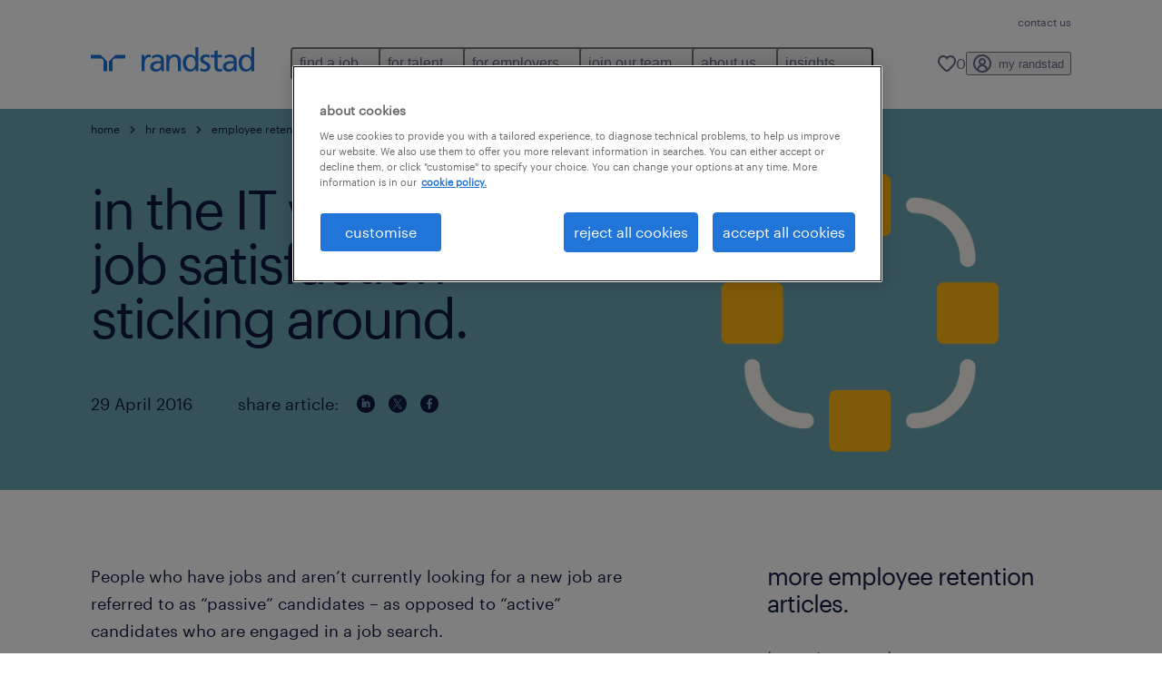

--- FILE ---
content_type: text/html
request_url: https://www.randstad.com.au/hr-news/employee-retention/in-the-it-world-high-job-satisfaction-sticking-around/
body_size: 21158
content:

<!DOCTYPE html>
<html lang="en" dir="ltr" prefix="og: https://ogp.me/ns#" class="opco-au">
  <head>
    <meta charset="utf-8" />
<meta name="description" content="People who have jobs and aren’t currently looking for a new job are referred to as “passive” candidates – as opposed to “active” candidates who are engaged in a job search. Passive candidates are usually happy in their current positions. Given the speed and magnitude of technologic" />
<link rel="canonical" href="https://www.randstad.com.au/hr-news/employee-retention/in-the-it-world-high-job-satisfaction-sticking-around/" />
<meta name="robots" content="index, follow, max-image-preview:large" />
<meta name="google" content="4v5OoEvUhDcFrzTUvpeEziKASBgD2B4VzUehzJ8mRgQ" />
<meta property="og:url" content="https://www.randstad.com.au/hr-news/employee-retention/in-the-it-world-high-job-satisfaction-sticking-around/" />
<meta property="og:title" content="in the IT world, high job satisfaction ≠ sticking around" />
<meta property="og:description" content="People who have jobs and aren’t currently looking for a new job are referred to as “passive” candidates – as opposed to “active” candidates who are engaged in a job search. Passive candidates are usually happy in their current positions. Given the speed and magnitude of technologic" />
<meta property="og:image" content="https://www.randstad.com.au/s3fs-media/au/public/migration/ugc/img/wf360/img_14386.jpg" />
<meta name="twitter:description" content="People who have jobs and aren’t currently looking for a new job are referred to as “passive” candidates – as opposed to “active” candidates who are engaged in a job search. Passive candidates are usually happy in their current positions. Given the speed and magnitude of technologic" />
<meta name="twitter:title" content="in the IT world, high job satisfaction ≠ sticking around" />
<meta name="twitter:image" content="https://www.randstad.com.au/s3fs-media/au/public/migration/ugc/img/wf360/img_14386.jpg">
<meta name="msvalidate.01" content="3A85F41E508A28E20D2251E9ED7CCB51" />
<meta name="facebook-domain-verification" content="rwqndqqu4wwj2ambp4j0y64erm1adn" />
<meta name="google-site-verification" content="F8VXNizPcMctVdNussx2cXVkjK1gtCG1A4hdrF9ReGE" />
<meta name="MobileOptimized" content="width" />
<meta name="HandheldFriendly" content="true" />
<meta name="viewport" content="width=device-width, initial-scale=1.0" />
<script type="application/ld+json">{
    "@context": "https://schema.org",
    "@graph": [
        {
            "@type": "Article",
            "headline": "in the IT world, high job satisfaction ≠ sticking around",
            "name": "Randstad Australia",
            "description": "People who have jobs and aren’t currently looking for a new job are referred to as “passive” candidates – as opposed to “active” candidates who are engaged in a job search.\r\n\r\nPassive candidates are usually happy in their current positions.\r\n\r\nGiven the speed and magnitude of technologic",
            "image": {
                "@type": "ImageObject",
                "representativeOfPage": "True",
                "url": "https://www.randstad.com.au/s3fs-media/au/public/migration/ugc/img/wf360/img_14386.jpg"
            },
            "datePublished": "Sat, 06/06/2020 - 18:26",
            "dateModified": "Thu, 10/12/2023 - 00:35",
            "isAccessibleForFree": "True",
            "author": {
                "@type": "Organization",
                "name": "Randstad Australia",
                "url": "https://www.randstad.com.au/"
            },
            "publisher": {
                "@type": "Organization",
                "name": "Randstad Australia",
                "url": "https://www.randstad.com.au/",
                "logo": {
                    "@type": "ImageObject",
                    "representativeOfPage": "True",
                    "url": "https://www.randstad.com.au/themes/custom/bluex/src/assets/img/logo-bluex.png"
                }
            },
            "mainEntityOfPage": "in the IT world, high job satisfaction ≠ sticking around"
        },
        {
            "@type": "WebPage",
            "breadcrumb": {
                "@type": "BreadcrumbList",
                "itemListElement": [
                    {
                        "@type": "ListItem",
                        "position": 1,
                        "name": "home",
                        "item": "https://www.randstad.com.au/"
                    },
                    {
                        "@type": "ListItem",
                        "position": 2,
                        "name": "HR news",
                        "item": "https://www.randstad.com.au/hr-news/"
                    },
                    {
                        "@type": "ListItem",
                        "position": 3,
                        "name": "employee retention",
                        "item": "https://www.randstad.com.au/hr-news/employee-retention/"
                    },
                    {
                        "@type": "ListItem",
                        "position": 4,
                        "name": "in the IT world, high job satisfaction ≠ sticking around",
                        "item": "https://www.randstad.com.au/hr-news/employee-retention/in-the-it-world-high-job-satisfaction-sticking-around/"
                    }
                ]
            },
            "author": {
                "@type": "Organization",
                "name": "Randstad Australia",
                "url": "https://www.randstad.com.au/",
                "logo": {
                    "@type": "ImageObject",
                    "representativeOfPage": "True",
                    "url": "https://www.randstad.com.au/themes/custom/bluex/src/assets/img/logo-bluex.png"
                }
            }
        }
    ]
}</script>
<link rel="icon" href="/themes/custom/bluex/favicon.ico" type="image/vnd.microsoft.icon" />
<script>window.rbdCaptchaSiteKey = 'FCMT231J69T4L0P5'</script>
<script>window.rbdInvisibleCaptchaSiteKey = 'FCMT231J69T4L0P5'</script>
<script>window.captchaType = 'friendly_challenge'</script>
<script src="https://www.randstad.com.au/scripts/au/my-rand-client.js"></script>
<script src="https://www.randstad.com.au/scripts/au/global-datalayer.js"></script>
<script>
        window.dataLayer = window.dataLayer || [];
        var data = {"page":{"categories":"employee retention","tags":"employee experience, employee retention strategies, HR industry, IT industry, resource management, workforce","environment":"prd2","country":"AU","language":"en","type":"other_content","breadcrumb":[],"search_results":{"search_result_amount":0,"search_result_distance":0,"search_result_page":0,"search_result_zip_code":"","search_result_keyword":""},"contentAudience":"Clients","contentPartOfTheWebsite":"Employer"}};
        var isTalentFoundation = 0;
        if (!isTalentFoundation) {
          data.page.breadcrumb = JSON.parse(sessionStorage.getItem('breadcrumb')) || [];
        }
        var next_breadcrumb = JSON.parse(sessionStorage.getItem('breadcrumb')) || [];
        next_breadcrumb.push(data.page.type);
        sessionStorage.setItem('breadcrumb', JSON.stringify(next_breadcrumb));
        if (window.dataLayer[0] !== undefined) {
          window.dataLayer[0].page = data.page;
          if (data.ecommerce) {
             window.dataLayer[0].ecommerce = data.ecommerce;
          }
        }
        else {
          window.dataLayer.push(data);
        };</script>
<script>window.a2a_config=window.a2a_config||{};a2a_config.callbacks=[];a2a_config.overlays=[];a2a_config.templates={};</script>

		  <title>In the IT world, high job satisfaction ≠ sticking around | Randstad Australia</title>
	    <link rel="preload" href="/themes/custom/bluex/dist/assets/font/Graphik-Regular.woff2" as="font" type="font/woff2" crossorigin />

    <link rel="stylesheet" media="all" href="/sites/default/files/css/css_pxpS7U9vnah8tKqbkCyrv2o8pNIfuFIWO6l-yC1Zs0Q.css?delta=0&amp;language=en&amp;theme=bluex&amp;include=eJx1ilkOwyAQQy_EcqTIAyNCOwHEQNrevlWULj_9sZ-eTTL57pNUglio8lBDh-uMMGzBnhNGrsU0dKSOtqqPfTaI-xo3S5skWVeOplWRz-XFVnK5qukUl4A2wgr_w-7sv_ulki4Q7uOtjD508OYJymbPfFN_pNtqnMJPQ4dSWQ" />
<link rel="stylesheet" media="all" href="/sites/default/files/css/css_yjk4-ZuZVVvHLqjdqF9gShMmLfDcyfmIRVXj3sUGAGM.css?delta=1&amp;language=en&amp;theme=bluex&amp;include=eJx1ilkOwyAQQy_EcqTIAyNCOwHEQNrevlWULj_9sZ-eTTL57pNUglio8lBDh-uMMGzBnhNGrsU0dKSOtqqPfTaI-xo3S5skWVeOplWRz-XFVnK5qukUl4A2wgr_w-7sv_ulki4Q7uOtjD508OYJymbPfFN_pNtqnMJPQ4dSWQ" />

    <script src="https://www.randstad.com.au/scripts/au/gtm.js"></script>

    
  </head>
  <body class="path-node page-node-type-blog-page">
    
<noscript>
      <style>
html:not(.js) .modal--navigation{visibility:visible;position:static}html:not(.js) .modal--navigation .modal__header{display:none}html:not(.js) .modal--navigation .modal__dialog::before{opacity:1;transform:translateY(0)}html:not(.js) .modal--navigation .modal__main{opacity:1;padding-bottom:12px;height:100%;margin-top:20px}html:not(.js) .modal--navigation .modal__main::after{transform:translateY(100%)}html:not(.js) .collapsible__content{max-height:100%}html:not(.js) .collapsible__button,html:not(.js) .collapsible__trigger.button,html:not(.js) .navigation__top .navigation__service{display:none}html:not(.js) .banner__slide.hidden{display:block!important}html:not(.js) .blog-overview__list{width:100%;display:block;margin-left:0!important;margin-right:0!important}html:not(.js) .blog-overview__list li{width:100%!important;margin-bottom:20px;padding:0!important}html:not(.js) .carousel-hidden{position:relative;visibility:visible;opacity:1}html:not(.js) .blog-overview--carousel .blog-overview__list:not(.slick-initialized){visibility:visible!important}

      </style>
</noscript>

    <noscript><iframe src="https://www.googletagmanager.com/ns.html?id=GTM-MKWL7WM" height="0" width="0" sandbox></iframe></noscript>
      <div class="dialog-off-canvas-main-canvas" data-off-canvas-main-canvas>
    <nav role="navigation" aria-label="Mega Menu"  id="block-bluex-megamenu">
        


<script type="application/json" id="mega-menu-navigation-props">
	{"items":[{"title":"find a job","children":[{"title":"job search","url":"\/jobs\/","children":[{"title":"submit your CV","url":"https:\/\/www.randstad.com.au\/my-randstad\/account\/"},{"title":"full-time roles","url":"https:\/\/www.randstad.com.au\/jobs\/permanent\/"},{"title":"part-time roles","url":"https:\/\/www.randstad.com.au\/jobs\/temporary\/"},{"title":"contract roles","url":"https:\/\/www.randstad.com.au\/jobs\/contract\/"},{"title":"get in touch","url":"https:\/\/www.randstad.com.au\/our-offices\/"}]},{"title":"operational jobs ","url":"\/jobs\/","children":[{"title":"construction ","url":"\/jobs\/s-construction\/"},{"title":"defence","url":"\/jobs\/s-defence\/"},{"title":"engineering","url":"\/jobs\/s-engineering\/"},{"title":"industrial & manufacturing","url":"\/jobs\/s-industrial-manufacturing\/"},{"title":"mining, resources & energy","url":"\/jobs\/s-mining-resources-energy\/"},{"title":"trades & services","url":"\/jobs\/s-trades-services\/"},{"title":"transport & logistics ","url":"\/jobs\/s-transport-logistics\/"}]},{"title":"professional jobs ","url":"\/jobs\/","children":[{"title":"accounting & finance ","url":"\/jobs\/s-accounting\/"},{"title":"admin & office support ","url":"\/jobs\/s-administration-office-support\/"},{"title":"banking & financial services ","url":"\/jobs\/s-banking-financial-services\/"},{"title":"call centre & customer service ","url":"\/jobs\/s-call-centre-customer-service\/"},{"title":"education ","url":"\/jobs\/s-education-training\/"},{"title":"government","url":"\/jobs\/s-government\/"},{"title":"healthcare ","url":"\/jobs\/s-healthcare-medical\/"},{"title":"human resources","url":"\/jobs\/s-human-resources\/"},{"title":"marketing & communications","url":"https:\/\/www.randstad.com.au\/jobs\/s-marketing-communications\/"},{"title":"sales","url":"https:\/\/www.randstad.com.au\/jobs\/s-sales\/"},{"title":"view more jobs","url":"\/jobs\/"}]},{"title":"digital jobs ","url":"\/jobs\/q-randstad-digital\/","children":[{"title":"IT executives ","url":"\/jobs\/s-it-ict\/ss-it-executives\/"},{"title":"agile coaches","url":"\/jobs\/s-it-ict\/ss-agile-coaches-scrummasters-product-owners\/"},{"title":"application design","url":"\/jobs\/s-it-ict\/ss-application-design-development-test-integration\/"},{"title":"architecture ","url":"\/jobs\/s-it-ict\/ss-architecture\/"},{"title":"business analysts ","url":"\/jobs\/s-it-ict\/ss-business-analysis\/"},{"title":"devops & cloud","url":"\/jobs\/s-it-ict\/ss-devops-cloud\/"},{"title":"erp ","url":"\/jobs\/s-it-ict\/ss-erp\/"},{"title":"view more jobs","url":"\/jobs\/s-it-ict\/"}]},{"title":"work with us","url":"\/jobs\/join-our-team\/","children":[{"title":"IT ","url":"\/jobs\/join-our-team\/s-employment-recruitment-agency\/ss-it\/"},{"title":"business support ","url":"\/jobs\/join-our-team\/s-employment-recruitment-agency\/ss-business-support\/"},{"title":"construction & engineering ","url":"\/jobs\/join-our-team\/s-employment-recruitment-agency\/ss-construction-property-engineering\/"},{"title":"ed&i ","url":"\/jobs\/join-our-team\/q-disability\/"},{"title":"education ","url":"\/jobs\/join-our-team\/s-employment-recruitment-agency\/ss-education\/"},{"title":"healthcare ","url":"\/jobs\/join-our-team\/s-employment-recruitment-agency\/ss-care\/"},{"title":"human resources ","url":"\/jobs\/join-our-team\/s-employment-recruitment-agency\/ss-hr\/"},{"title":"internal ","url":"\/jobs\/join-our-team\/s-employment-recruitment-agency\/ss-in-house-recruitment\/"},{"title":"sales","url":"\/jobs\/join-our-team\/s-sales\/"}]}]},{"title":"for talent","children":[{"title":"operational ","url":"\/operational-career\/","children":[{"title":"construction & property ","url":"\/job-seekers\/areas-of-expertise\/construction-property\/"},{"title":"defence ","url":"\/job-seekers\/areas-of-expertise\/defence\/"},{"title":"energy & utilities ","url":"\/job-seekers\/areas-of-expertise\/energy-utilities\/"},{"title":"engineering ","url":"\/job-seekers\/areas-of-expertise\/engineering\/"},{"title":"industrial & manufacturing","url":"\/operational-career\/industrial-manufacturing-jobs\/"},{"title":"mining & resources ","url":"\/job-seekers\/areas-of-expertise\/mining-resources\/"},{"title":"trades & labour ","url":"\/job-seekers\/areas-of-expertise\/trades-labour\/"},{"title":"transport ","url":"\/job-seekers\/areas-of-expertise\/transport\/"}]},{"title":"professional","url":"\/professional-career\/","children":[{"title":"administration & office support ","url":"\/professional-career\/admin-office-support-jobs\/"},{"title":"call centre & customer service","url":"\/job-seekers\/areas-of-expertise\/customer-centre\/"},{"title":"education ","url":"\/job-seekers\/areas-of-expertise\/education\/"},{"title":"finance & accounting","url":"\/job-seekers\/areas-of-expertise\/accounting\/"},{"title":"government","url":"\/job-seekers\/areas-of-expertise\/government\/"},{"title":"health & aged care ","url":"\/job-seekers\/areas-of-expertise\/healthcare\/"},{"title":"human resources ","url":"\/job-seekers\/areas-of-expertise\/hr\/"},{"title":"marketing & communications","url":"https:\/\/www.randstad.com.au\/job-seekers\/areas-of-expertise\/marketing-communications\/"},{"title":"sales","url":"\/professional-career\/sales-jobs\/"},{"title":"view more","url":"\/job-seekers\/areas-of-expertise\/"}]},{"title":"digital ","url":"\/randstad-digital\/","children":[{"title":"cloud & infrastructure","url":"https:\/\/www.randstaddigital.com\/expertise\/cloud\/?utm_source=randstad-digital&utm_medium=cloud-infrastructure&utm_content=talent","attributes":{"target":"_blank"}},{"title":"customer experience ","url":"https:\/\/www.randstaddigital.com\/expertise\/customer-experience\/?utm_source=randstad-digital&utm_medium=customer-experience&utm_content=talent","attributes":{"target":"_blank"}},{"title":"data & analytics ","url":"https:\/\/www.randstaddigital.com\/expertise\/data-analytics\/?utm_source=randstad-digital&utm_medium=data-analytics&utm_content=talent","attributes":{"target":"_blank"}},{"title":"digital & product engineering ","url":"https:\/\/www.randstaddigital.com\/expertise\/digital-product-engineering\/?utm_source=randstad-digital&utm_medium=digital-product-engineering&utm_content=talent","attributes":{"target":"_blank"}}]},{"title":"career advice","url":"\/career-advice\/","children":[{"title":"salary checker ","url":"\/job-seekers\/salary-checker\/"},{"title":"best jobs in 2025","url":"\/in-demand-jobs\/"},{"title":"job profiles ","url":"\/job-profiles\/"},{"title":"job seeker toolkit ","url":"\/job-seekers\/job-seeker-toolkit\/"},{"title":"engineering talent community","url":"https:\/\/www.randstad.com.au\/engineering-community\/"},{"title":"finance & accounting community","url":"\/finance-accounting-community\/"},{"title":"nursing talent community","url":"\/healthcare-nursing-community\/"}]},{"title":"myrandstad","url":"https:\/\/www.randstad.com.au\/my-randstad\/login\/","children":[{"title":"login to your account","url":"https:\/\/my.randstad.com.au\/#\/login"},{"title":"download app on apple ","url":"https:\/\/apps.apple.com\/au\/app\/my-randstad\/id1576479844"},{"title":"download app on google ","url":"https:\/\/play.google.com\/store\/apps\/details?id=com.randstadservices.globalmobileapp.myrandstad&hl=en_US"}]},{"title":"be aware","url":"\/how-to-avoid-report-job-scams\/","children":[{"title":"aged care safeguarding policy","url":"https:\/\/www.randstad.com.au\/s3fs-media\/au\/public\/2024-07\/Aged%20Care%20_%20Vulnerable%20People%20Safeguarding%20Policy%20_%20Procedure%20AU-CAR-CAN-PRO-012.pdf?VersionId=BZUHa98u2N31DysLtMylQHEsVXFWBEKG"},{"title":"child safety policy & procedures","url":"https:\/\/www.randstad.com.au\/s3fs-media\/au\/public\/2022-12\/Randstad%20Education%20child%20safety%20policy%20and%20procedures%20.pdf?VersionId=QJkuQg0zoSdYcv5ACk_OfCgb3QTw7oLA"},{"title":"fraud awareness","url":"https:\/\/www.randstad.com.au\/be-aware-frauds\/"},{"title":"how to recognise scams","url":"https:\/\/www.randstad.com.au\/how-to-recognise-report-scams\/"},{"title":"misconduct reporting procedure","url":"https:\/\/www.randstad.com.au\/misconduct-reporting-policy\/"},{"title":"report a scam","url":"https:\/\/www.randstad.com.au\/job-seekers\/job-scams\/#report_anchor"}]}]},{"title":"for employers","children":[{"title":"get started ","url":"\/employers\/","children":[{"title":"submit a vacancy","url":"\/employers\/submit-a-vacancy\/"},{"title":"request a call back","url":"\/employers\/request-a-call-back\/"},{"title":"client toolkit ","url":"\/employers\/client-resources\/"}]},{"title":"operational","url":"\/operational-services\/","children":[{"title":"construction & property ","url":"\/employers\/areas-of-expertise\/construction-property\/"},{"title":"defence ","url":"\/employers\/areas-of-expertise\/defence\/"},{"title":"energy & utilities ","url":"\/employers\/areas-of-expertise\/energy-utilities\/"},{"title":"engineering ","url":"\/employers\/areas-of-expertise\/engineering\/"},{"title":"industrial & manufacturing ","url":"\/employers\/areas-of-expertise\/industrial-manufacturing\/"},{"title":"mining & resources ","url":"\/employers\/areas-of-expertise\/mining-resources\/"},{"title":"trades & labour ","url":"\/employers\/areas-of-expertise\/trades-labour\/"},{"title":"transport ","url":"\/employers\/areas-of-expertise\/transport\/"}]},{"title":"professional","url":"\/professional-services\/","children":[{"title":"administration & office support ","url":"\/employers\/areas-of-expertise\/admin-office-support\/"},{"title":"call centre & customer service","url":"\/professional-services\/contact-centre-recruitment\/"},{"title":"education","url":"\/employers\/areas-of-expertise\/education\/"},{"title":"finance & accounting","url":"\/employers\/areas-of-expertise\/finance-and-accounting\/"},{"title":"health & aged care ","url":"\/employers\/areas-of-expertise\/health-and-social-care\/"},{"title":"human resources ","url":"\/employers\/hr-partners\/","attributes":{"target":"_blank"}},{"title":"marketing & communications","url":"\/employers\/areas-of-expertise\/marketing-communications\/"},{"title":"public sector","url":"\/employers\/areas-of-expertise\/public-sector\/"},{"title":"sales","url":"\/professional-services\/sales-recruitment\/"},{"title":"view more","url":"\/employers\/areas-of-expertise\/"}]},{"title":"digital ","url":"\/employers\/areas-of-expertise\/it\/","children":[{"title":"cloud & infrastructure","url":"https:\/\/www.randstaddigital.com\/expertise\/cloud\/?utm_source=randstad-digital&utm_medium=cloud-infrastructure&utm_content=employer","attributes":{"target":"_blank"}},{"title":"customer experience ","url":"https:\/\/www.randstaddigital.com\/expertise\/customer-experience\/?utm_source=randstad-digital&utm_medium=customer-experience&utm_content=employer","attributes":{"target":"_blank"}},{"title":"data & analytics ","url":"https:\/\/www.randstaddigital.com\/expertise\/data-analytics\/?utm_source=randstad-digital&utm_medium=data-analytics&utm_content=employer","attributes":{"target":"_blank"}},{"title":"digital & product engineering ","url":"https:\/\/www.randstaddigital.com\/expertise\/digital-product-engineering\/?utm_source=randstad-digital&utm_medium=digital-product-engineering&utm_content=employer","attributes":{"target":"_blank"}},{"title":"about FinXL","url":"https:\/\/www.finxl.com.au\/?utm_source=finxl&utm_medium=finxl-homepage&utm_content=employer","attributes":{"target":"_blank"}}]},{"title":"enterprise","url":"https:\/\/www.randstad.com.au\/employers\/our-solutions\/enterprise\/","children":[{"title":"advisory consulting","url":"https:\/\/www.randstad.com.au\/employers\/our-solutions\/enterprise\/#anchor_advisory"},{"title":"coaching","url":"https:\/\/www.randstadenterprise.com\/solutions\/talent-development\/career-coaching\/?utm_medium=referral&utm_source=opco"},{"title":"managed services programs (MSP)","url":"https:\/\/www.randstadenterprise.com\/solutions\/talent-acquisition\/msp\/?utm_medium=referral&utm_source=opco"},{"title":"outplacement","url":"https:\/\/www.randstadenterprise.com\/solutions\/talent-transition\/outplacement\/?utm_medium=referral&utm_source=opco"},{"title":"recruitment process outsourcing","url":"https:\/\/www.randstadenterprise.com\/solutions\/talent-acquisition\/rpo\/?utm_medium=referral&utm_source=opco"}]},{"title":"business solutions ","url":"\/employers\/our-solutions\/","children":[{"title":"permanent & temporary specialised recruitment ","url":"\/employers\/areas-of-expertise\/"},{"title":"volume & project recruitment ","url":"\/employers\/areas-of-expertise\/contact-centre\/high-volume-recruitment\/"},{"title":"health & return to work services ","url":"\/employers\/our-solutions\/randstad-occupational-health\/randstad-health-assessment-centre\/"},{"title":"inhouse services ","url":"\/employers\/our-solutions\/inhouse-services\/"},{"title":"contact talent team","url":"\/employers\/talent-strategy-advisory\/"},{"title":"find a branch near you","url":"https:\/\/www.randstad.com.au\/our-offices\/"}]}]},{"title":"join our team ","children":[{"title":"job search","url":"https:\/\/www.randstad.com.au\/jobs\/join-our-team\/","children":[{"title":"recruitment roles","url":"https:\/\/www.randstad.com.au\/jobs\/join-our-team\/s-employment-recruitment-agency\/"},{"title":"sales roles","url":"https:\/\/www.randstad.com.au\/jobs\/join-our-team\/s-sales\/"},{"title":"submit your CV","url":"https:\/\/www.randstad.com.au\/my-randstad\/account\/"}]},{"title":"your career","url":"https:\/\/www.randstad.com.au\/join-our-team\/your-career-development\/","children":[{"title":"rewards & benefits","url":"https:\/\/www.randstad.com.au\/join-our-team\/reward-benefits\/"},{"title":"your career development","url":"https:\/\/www.randstad.com.au\/join-our-team\/your-career-development\/"}]},{"title":"working at randstad","url":"https:\/\/www.randstad.com.au\/join-our-team\/","children":[{"title":"ed&i recruitment","url":"https:\/\/www.randstad.com.au\/recruitable\/"},{"title":"new to recruitment","url":"https:\/\/www.randstad.com.au\/join-our-team\/new-to-recruitment\/"},{"title":"our teams","url":"https:\/\/www.randstad.com.au\/join-our-team\/our-teams\/"},{"title":"we are randstad","url":"https:\/\/www.randstad.com.au\/join-our-team\/"}]},{"title":"find your local branch","url":"https:\/\/www.randstad.com.au\/our-offices\/","children":[{"title":"adelaide","url":"https:\/\/www.randstad.com.au\/our-offices\/q-adelaide\/r-south-australia\/"},{"title":"melbourne","url":"https:\/\/www.randstad.com.au\/our-offices\/q-melbourne\/r-victoria\/"},{"title":"perth","url":"https:\/\/www.randstad.com.au\/our-offices\/q-perth\/r-western-australia\/d-10\/"},{"title":"queensland","url":"https:\/\/www.randstad.com.au\/our-offices\/r-queensland\/d-10\/"},{"title":"sydney","url":"https:\/\/www.randstad.com.au\/our-offices\/q-sydney\/r-new-south-wales\/"},{"title":"tasmania","url":"https:\/\/www.randstad.com.au\/about-us\/tasmania\/"},{"title":"view all branches","url":"https:\/\/www.randstad.com.au\/our-offices\/"}]}]},{"title":"about us","children":[{"title":"who we are ","url":"\/about-us\/","children":[{"title":"core values ","url":"\/about-us\/core-values\/"},{"title":"our company ","url":"\/about-us\/our-company\/"},{"title":"our history ","url":"\/about-us\/our-history\/"},{"title":"our offices","url":"https:\/\/www.randstad.com.au\/our-offices\/"},{"title":"our strategy ","url":"\/about-us\/our-strategy\/"},{"title":"randstad hr partners","url":"https:\/\/www.randstad.com.au\/hr-partners\/"}]},{"title":"talent stories ","url":"\/about-us\/talent-stories\/","children":[{"title":"our stories ","url":"\/about-us\/talent-stories\/#stories"},{"title":"how we can help your story","url":"\/about-us\/talent-stories\/#help"},{"title":"start your story","url":"\/about-us\/talent-stories\/#start"},{"title":"get access ","url":"\/about-us\/talent-stories\/#access"}]},{"title":"accessibility","url":"\/accessibility-policy\/","children":[{"title":"optimised for accessibility ","url":"\/accessibility-policy\/#optimised"},{"title":"our guidelines ","url":"\/accessibility-policy\/#guidelines"},{"title":"get in touch","url":"\/accessibility-policy\/#contact"}]},{"title":"equity, diversity & inclusion ","url":"\/about-us\/equity-diversity-inclusion\/","children":[{"title":"recruitable program","url":"https:\/\/www.randstad.com.au\/recruitable\/"},{"title":"ed&i insights","url":"\/about-us\/equity-diversity-inclusion\/#read_more"},{"title":"disability training & engagement","url":"\/about-us\/diversity-and-inclusion\/disability-engagement\/"},{"title":"leading with strength","url":"https:\/\/leadingwithstrength.com.au\/?utm_source=leading-with-strength&utm_medium=lws-homepage&utm_content=about-us","attributes":{"target":"_blank"}},{"title":"mature aged opportunities","url":"https:\/\/www.randstadenterprise.com\/?utm_source=randstad-enterprise&utm_medium=equity-diversity-inclusion&utm_content=about-us","attributes":{"target":"_blank"}}]},{"title":"media relations","url":"\/about-us\/media-relations\/","children":[{"title":"media releases","url":"\/about-us\/media-releases\/"}]},{"title":"faqs","url":"\/faqs\/#anchor_jobseekers","children":[{"title":"for employers","url":"https:\/\/www.randstad.com.au\/faqs\/#anchor_employers"},{"title":"for job scams","url":"https:\/\/www.randstad.com.au\/faqs\/#anchor_jobscams"},{"title":"for media & industry partnerships","url":"https:\/\/www.randstad.com.au\/faqs\/#anchor_media"},{"title":"for talent","url":"https:\/\/www.randstad.com.au\/faqs\/#anchor_jobseekers"},{"title":"get in touch","url":"https:\/\/www.randstad.com.au\/our-offices\/"}]}]},{"title":"insights","children":[{"title":"career advice","url":"https:\/\/www.randstad.com.au\/career-advice\/","children":[{"title":"career tips","url":"https:\/\/www.randstad.com.au\/career-advice\/career-tips\/"},{"title":"job interview","url":"https:\/\/www.randstad.com.au\/career-advice\/job-interview\/"},{"title":"job profiles","url":"https:\/\/www.randstad.com.au\/job-profiles\/"},{"title":"salary","url":"https:\/\/www.randstad.com.au\/career-advice\/salary\/"},{"title":"view all articles","url":"https:\/\/www.randstad.com.au\/career-advice\/all-articles\/"}]},{"title":"HR news","url":"https:\/\/www.randstad.com.au\/hr-news\/","children":[{"title":"employer branding","url":"https:\/\/www.randstad.com.au\/hr-news\/employer-branding\/"},{"title":"talent engagement","url":"https:\/\/www.randstad.com.au\/hr-news\/talent-management\/"},{"title":"talent recruitment process","url":"https:\/\/www.randstad.com.au\/hr-news\/recruitment-process\/"},{"title":"training and development","url":"https:\/\/www.randstad.com.au\/hr-news\/training-and-development\/"},{"title":"view all articles","url":"https:\/\/www.randstad.com.au\/hr-news\/all-articles\/"},{"title":"workforce management","url":"https:\/\/www.randstad.com.au\/hr-news\/workforce-management\/"}]},{"title":"workforce insights ","url":"\/employers\/workforce-insights\/","children":[{"title":"employer brand research","url":"\/employers\/employer-brand-research\/"},{"title":"workmonitor ","url":"\/employers\/workmonitor\/"},{"title":"outlook report ","url":"\/outlook-survey-2024\/"},{"title":"benchmark employee salaries","url":"\/employers\/benchmark-employee-salaries\/"},{"title":"flexible work","url":"https:\/\/www.randstad.com.au\/flexible-work-report-2024\/"},{"title":"talent trade-offs report","url":"\/workmonitor-pulse\/"}]},{"title":"media news & press releases","url":"https:\/\/www.randstad.com.au\/about-us\/media-releases\/","children":[{"title":"announcement","url":"https:\/\/www.randstad.com.au\/about-us\/media-releases\/announcement\/"},{"title":"employee engagement","url":"https:\/\/www.randstad.com.au\/about-us\/media-releases\/employee-engagement\/"},{"title":"employer branding","url":"https:\/\/www.randstad.com.au\/about-us\/media-releases\/employer-branding\/"},{"title":"hr trends","url":"https:\/\/www.randstad.com.au\/about-us\/media-releases\/hr-trends\/"},{"title":"talent acquisition","url":"https:\/\/www.randstad.com.au\/about-us\/media-releases\/talent-acquisition\/"}]}]}],"aria":{"navigation":{"menu":"menu","navigation":"navigation","close":"close"},"megaMenu":{"main":"main","close":"close menu"}},"logo":{"title":"Randstad","href":"\/"},"utilityItems":[{"title":"contact us","url":"\/contact-us\/"}],"languages":[],"myRandstad":{"text":"my randstad","href":"\/my-randstad","popoverTrigger":"login-popover"},"savedJobs":{"text":"0","href":"\/my-randstad\/favorites\/"},"clientLogin":null}
</script>

<div data-rel-component="navigation" data-rel-component-props-id="mega-menu-navigation-props"><div class="rel_base rel_c_megamenu rel_relative rel_z-10 rel_bg-default lg:rel_flex lg:rel_items-center" data-rel-theme="light-default"><div class="lg:rel_container lg:rel_mx-auto lg:rel_grid lg:rel_grid-cols-[1fr_min-content] lg:rel_flex-wrap xl:rel_flex max-lg:[&_a]:rel_no-underline" style="overflow:hidden;visibility:hidden"><div class="rel_w-full lg:rel_pb-6 lg:rel_pt-2"><div class="rel_mx-auto rel_hidden rel_gap-x-6 rel_pb-1 rel_pt-2 rel_text-link-xs lg:rel_flex lg:rel_w-full lg:rel_justify-end"><a href="/contact-us/" class="!rel_text-on-bg-default-subtle rel_underline hover:!rel_text-on-bg-default-link-hover active:!rel_text-on-bg-default-link-pressed">contact us</a></div><div class="rel_box-content rel_flex rel_items-center rel_gap-x-2 rel_py-3 max-lg:rel_pl-6 max-lg:rel_pr-4 lg:rel_grid lg:rel_grid-cols-[auto_minmax(min-content,1fr)_auto] lg:rel_gap-0 lg:rel_border-none lg:rel_pt-4 lg:rel_pb-2"><div class="rel_inline-flex lg:rel_self-start lg:rel_pr-10"><a href="/" class="rel_c_megamenu__logo-link rel_inline-flex rel_object-left lg:rel_flex-shrink-0 lg:rel_self-start"><svg xmlns="http://www.w3.org/2000/svg" viewbox="0 0 205 30.64"><title>randstad</title><path d="M15.95,30.32H20.5V18.87a2.26,2.26,0,0,0-.67-1.62l-6.75-6.75a2.25,2.25,0,0,0-1.62-.67H0v4.56H12.53a3.42,3.42,0,0,1,3.42,3.42Z" transform="translate(0 -0.18)"></path><path d="M27.28,30.32H22.72V18.87a2.26,2.26,0,0,1,.67-1.62l6.75-6.75a2.25,2.25,0,0,1,1.62-.67H43.22v4.56H30.69a3.42,3.42,0,0,0-3.42,3.42Z" transform="translate(0 -0.18)"></path><path d="M63.8,9.82h3.52V13h.08a6.24,6.24,0,0,1,5.34-3.66,10.69,10.69,0,0,1,2.49.28V13a5.6,5.6,0,0,0-2.09-.36c-3.38,0-5.59,3.22-5.59,8.37v9.33H63.8Z" transform="translate(0 -0.18)"></path><path d="M179.24,22.35c0,3.09-2,5.44-5.7,5.44-1.72,0-3.81-1.18-3.81-3.36,0-3.65,5.06-4,7.1-4,.8,0,1.6.08,2.41.08Zm-11-7.87a9.52,9.52,0,0,1,5.94-2.13c3.77,0,5.05,1.84,5.05,5.38-1.48-.08-2.53-.08-4-.08-3.89,0-9.52,1.6-9.52,6.75,0,4.5,3.1,6.42,7.51,6.42a7.6,7.6,0,0,0,6.34-3.11h.08v2.61H183V17.79c0-5.6-2.36-8.47-8.21-8.47A13.1,13.1,0,0,0,168,11.24Z" transform="translate(0 -0.18)"></path><path d="M88,22.35c0,3.09-2,5.44-5.7,5.44-1.73,0-3.81-1.18-3.81-3.36,0-3.65,5.06-4,7.1-4,.8,0,1.6.08,2.41.08ZM77,14.48A9.52,9.52,0,0,1,83,12.35c3.77,0,5.06,1.84,5.06,5.38-1.48-.08-2.53-.08-4-.08-3.89,0-9.52,1.6-9.52,6.75,0,4.5,3.1,6.42,7.51,6.42a7.6,7.6,0,0,0,6.34-3.11h.08v2.61H91.8V17.79c0-5.6-2.36-8.47-8.21-8.47a13.1,13.1,0,0,0-6.74,1.92Z" transform="translate(0 -0.18)"></path><path d="M94.88,9.82h3.64V13h.08a7.39,7.39,0,0,1,6.73-3.72c5.31,0,7.66,3.28,7.66,8.79V30.32h-3.76V19.69c0-4.79-1-7.13-4.35-7.33-4.31,0-6.24,3.47-6.24,8.48v9.48H94.88Z" transform="translate(0 -0.18)"></path><path d="M137.55,26.33a10.06,10.06,0,0,0,4.7,1.45c1.72,0,3.85-.73,3.85-2.95,0-3.76-8.87-3.43-8.87-9.21,0-4.27,3.18-6.31,7.23-6.31a15.49,15.49,0,0,1,4.7.81l-.32,3.27a11,11,0,0,0-4-1.05c-1.92,0-3.61.81-3.61,2.51,0,4.2,8.87,3,8.87,9.58,0,4.39-3.5,6.39-7.15,6.39a11.84,11.84,0,0,1-5.62-1.12Z" transform="translate(0 -0.18)"></path><path d="M164.48,12.85h-5.43V24.11c0,2.38,1.45,3.67,3.17,3.67a4.65,4.65,0,0,0,2.57-.73v3.2a11.94,11.94,0,0,1-3.21.56c-3.89,0-6.29-1.83-6.29-5.94v-12h-4.62v-3h4.62V5.08l3.76-1.2V9.82h5.43Z" transform="translate(0 -0.18)"></path><path d="M189.56,20c-.08-3.76,1.53-7.64,5.62-7.64s6.06,3.92,6.06,7.76c0,3.43-1.77,7.68-6,7.68C191.17,27.79,189.48,23.22,189.56,20ZM201.4,30.32H205V.18h-3.76V12.6h-.08C200,10.72,198,9.32,194.38,9.32c-5.94,0-8.84,4.85-8.84,10.37s2.61,11.13,8.8,11.13a8.22,8.22,0,0,0,7-3.36h.08Z" transform="translate(0 -0.18)"></path><path d="M119.57,20c-.08-3.76,1.53-7.64,5.62-7.64s6.06,3.92,6.06,7.76c0,3.43-1.77,7.68-6,7.68C121.17,27.79,119.48,23.22,119.57,20Zm11.84,10.33H135V.18h-3.76V12.6h-.08C130,10.72,128,9.32,124.38,9.32c-5.94,0-8.84,4.85-8.84,10.37s2.61,11.13,8.8,11.13a8.22,8.22,0,0,0,7-3.36h.08Z" transform="translate(0 -0.18)"></path></svg></a></div><div class="rel_hidden lg:rel_block"><div class="lg:rel_inline-flex"><nav aria-label="main" ><ul class="rel_flex rel_flex-col lg:rel_flex-row lg:rel_gap-2"><li><button aria-haspopup="true" aria-expanded="false" class="rel_c_megamenu__l1-btn rel_group">find a job<span class="rel_c_megamenu__btn-icon-wrap"><svg viewbox="0 0 20 20" xmlns="http://www.w3.org/2000/svg" aria-hidden="true" class="rel_c_megamenu__btn-icon rel_c_megamenu__l1-btn-icon"><path d="M18,6.5c0,0.3-0.1,0.5-0.3,0.7l-7,7c-0.4,0.4-1,0.4-1.4,0l-7-7c-0.4-0.4-0.4-1,0-1.4c0.4-0.4,1-0.4,1.4,0l6.3,6.3l6.3-6.3c0.4-0.4,1-0.4,1.4,0C17.9,6,18,6.2,18,6.5"></path></svg></span></button><div class="rel_fixed rel_left-0 rel_hidden rel_h-full rel_w-full lg:rel_mt-3"></div><div class="rel_c_megamenu__menu rel_hidden lg:rel_-mt-6" data-rel-mega-menu="true"><div class="rel_relative rel_w-full lg:rel_container lg:rel_mx-auto"><div class="rel_sticky rel_top-0 rel_h-px rel_border-t rel_border-default max-lg:rel_hidden"></div><div class="lg:rel_flex lg:rel_gap-x-1"><div class="rel_order-2 rel_hidden rel_flex-shrink-0 lg:rel_block"><button type="button" aria-label="close menu" class="rel_c_megamenu__close-btn"><span class="rel_size-[20px]"><svg viewbox="0 0 20 20" xmlns="http://www.w3.org/2000/svg" aria-hidden="true" class="rel_fill-icon-on-bg-tertiary-idle"><path d="M11.4141,10 L17.7071,3.707 C18.0981,3.316 18.0981,2.684 17.7071,2.293 C17.3161,1.902 16.6841,1.902 16.2931,2.293 L10.0001,8.586 L3.7071,2.293 C3.3161,1.902 2.6841,1.902 2.2931,2.293 C1.9021,2.684 1.9021,3.316 2.2931,3.707 L8.5861,10 L2.2931,16.293 C1.9021,16.684 1.9021,17.316 2.2931,17.707 C2.4881,17.902 2.7441,18 3.0001,18 C3.2561,18 3.5121,17.902 3.7071,17.707 L10.0001,11.414 L16.2931,17.707 C16.4881,17.902 16.7441,18 17.0001,18 C17.2561,18 17.5121,17.902 17.7071,17.707 C18.0981,17.316 18.0981,16.683 17.7071,16.292 L11.4141,10 Z"></path></svg></span></button></div><ul class="rel_c_megamenu__menu-list"><li class="rel_c_megamenu__menu-item"><a href="/jobs/" class="rel_c_megamenu__l2-link" >job search</a><ul class="rel_flex rel_flex-col rel_c_megamenu__l3-list"><li><a href="https://www.randstad.com.au/my-randstad/account/" class="rel_c_megamenu__l4-link">submit your CV</a></li><li><a href="https://www.randstad.com.au/jobs/permanent/" class="rel_c_megamenu__l4-link">full-time roles</a></li><li><a href="https://www.randstad.com.au/jobs/temporary/" class="rel_c_megamenu__l4-link">part-time roles</a></li><li><a href="https://www.randstad.com.au/jobs/contract/" class="rel_c_megamenu__l4-link">contract roles</a></li><li><a href="https://www.randstad.com.au/our-offices/" class="rel_c_megamenu__l4-link">get in touch</a></li></ul></li><li class="rel_c_megamenu__menu-item"><a href="/jobs/" class="rel_c_megamenu__l2-link" >operational jobs </a><ul class="rel_flex rel_flex-col rel_c_megamenu__l3-list"><li><a href="/jobs/s-construction/" class="rel_c_megamenu__l4-link">construction </a></li><li><a href="/jobs/s-defence/" class="rel_c_megamenu__l4-link">defence</a></li><li><a href="/jobs/s-engineering/" class="rel_c_megamenu__l4-link">engineering</a></li><li><a href="/jobs/s-industrial-manufacturing/" class="rel_c_megamenu__l4-link">industrial &amp; manufacturing</a></li><li><a href="/jobs/s-mining-resources-energy/" class="rel_c_megamenu__l4-link">mining, resources &amp; energy</a></li><li><a href="/jobs/s-trades-services/" class="rel_c_megamenu__l4-link">trades &amp; services</a></li><li><a href="/jobs/s-transport-logistics/" class="rel_c_megamenu__l4-link">transport &amp; logistics </a></li></ul></li><li class="rel_c_megamenu__menu-item"><a href="/jobs/" class="rel_c_megamenu__l2-link" >professional jobs </a><ul class="rel_flex rel_flex-col rel_c_megamenu__l3-list"><li><a href="/jobs/s-accounting/" class="rel_c_megamenu__l4-link">accounting &amp; finance </a></li><li><a href="/jobs/s-administration-office-support/" class="rel_c_megamenu__l4-link">admin &amp; office support </a></li><li><a href="/jobs/s-banking-financial-services/" class="rel_c_megamenu__l4-link">banking &amp; financial services </a></li><li><a href="/jobs/s-call-centre-customer-service/" class="rel_c_megamenu__l4-link">call centre &amp; customer service </a></li><li><a href="/jobs/s-education-training/" class="rel_c_megamenu__l4-link">education </a></li><li><a href="/jobs/s-government/" class="rel_c_megamenu__l4-link">government</a></li><li><a href="/jobs/s-healthcare-medical/" class="rel_c_megamenu__l4-link">healthcare </a></li><li><a href="/jobs/s-human-resources/" class="rel_c_megamenu__l4-link">human resources</a></li><li><a href="https://www.randstad.com.au/jobs/s-marketing-communications/" class="rel_c_megamenu__l4-link">marketing &amp; communications</a></li><li><a href="https://www.randstad.com.au/jobs/s-sales/" class="rel_c_megamenu__l4-link">sales</a></li><li><a href="/jobs/" class="rel_c_megamenu__l4-link">view more jobs</a></li></ul></li><li class="rel_c_megamenu__menu-item"><a href="/jobs/q-randstad-digital/" class="rel_c_megamenu__l2-link" >digital jobs </a><ul class="rel_flex rel_flex-col rel_c_megamenu__l3-list"><li><a href="/jobs/s-it-ict/ss-it-executives/" class="rel_c_megamenu__l4-link">IT executives </a></li><li><a href="/jobs/s-it-ict/ss-agile-coaches-scrummasters-product-owners/" class="rel_c_megamenu__l4-link">agile coaches</a></li><li><a href="/jobs/s-it-ict/ss-application-design-development-test-integration/" class="rel_c_megamenu__l4-link">application design</a></li><li><a href="/jobs/s-it-ict/ss-architecture/" class="rel_c_megamenu__l4-link">architecture </a></li><li><a href="/jobs/s-it-ict/ss-business-analysis/" class="rel_c_megamenu__l4-link">business analysts </a></li><li><a href="/jobs/s-it-ict/ss-devops-cloud/" class="rel_c_megamenu__l4-link">devops &amp; cloud</a></li><li><a href="/jobs/s-it-ict/ss-erp/" class="rel_c_megamenu__l4-link">erp </a></li><li><a href="/jobs/s-it-ict/" class="rel_c_megamenu__l4-link">view more jobs</a></li></ul></li><li class="rel_c_megamenu__menu-item"><a href="/jobs/join-our-team/" class="rel_c_megamenu__l2-link" >work with us</a><ul class="rel_flex rel_flex-col rel_c_megamenu__l3-list"><li><a href="/jobs/join-our-team/s-employment-recruitment-agency/ss-it/" class="rel_c_megamenu__l4-link">IT </a></li><li><a href="/jobs/join-our-team/s-employment-recruitment-agency/ss-business-support/" class="rel_c_megamenu__l4-link">business support </a></li><li><a href="/jobs/join-our-team/s-employment-recruitment-agency/ss-construction-property-engineering/" class="rel_c_megamenu__l4-link">construction &amp; engineering </a></li><li><a href="/jobs/join-our-team/q-disability/" class="rel_c_megamenu__l4-link">ed&amp;i </a></li><li><a href="/jobs/join-our-team/s-employment-recruitment-agency/ss-education/" class="rel_c_megamenu__l4-link">education </a></li><li><a href="/jobs/join-our-team/s-employment-recruitment-agency/ss-care/" class="rel_c_megamenu__l4-link">healthcare </a></li><li><a href="/jobs/join-our-team/s-employment-recruitment-agency/ss-hr/" class="rel_c_megamenu__l4-link">human resources </a></li><li><a href="/jobs/join-our-team/s-employment-recruitment-agency/ss-in-house-recruitment/" class="rel_c_megamenu__l4-link">internal </a></li><li><a href="/jobs/join-our-team/s-sales/" class="rel_c_megamenu__l4-link">sales</a></li></ul></li></ul></div></div></div><div class="rel_my-1 rel_border-b rel_border-default lg:rel_hidden"></div></li><li><button aria-haspopup="true" aria-expanded="false" class="rel_c_megamenu__l1-btn rel_group">for talent<span class="rel_c_megamenu__btn-icon-wrap"><svg viewbox="0 0 20 20" xmlns="http://www.w3.org/2000/svg" aria-hidden="true" class="rel_c_megamenu__btn-icon rel_c_megamenu__l1-btn-icon"><path d="M18,6.5c0,0.3-0.1,0.5-0.3,0.7l-7,7c-0.4,0.4-1,0.4-1.4,0l-7-7c-0.4-0.4-0.4-1,0-1.4c0.4-0.4,1-0.4,1.4,0l6.3,6.3l6.3-6.3c0.4-0.4,1-0.4,1.4,0C17.9,6,18,6.2,18,6.5"></path></svg></span></button><div class="rel_fixed rel_left-0 rel_hidden rel_h-full rel_w-full lg:rel_mt-3"></div><div class="rel_c_megamenu__menu rel_hidden lg:rel_-mt-6" data-rel-mega-menu="true"><div class="rel_relative rel_w-full lg:rel_container lg:rel_mx-auto"><div class="rel_sticky rel_top-0 rel_h-px rel_border-t rel_border-default max-lg:rel_hidden"></div><div class="lg:rel_flex lg:rel_gap-x-1"><div class="rel_order-2 rel_hidden rel_flex-shrink-0 lg:rel_block"><button type="button" aria-label="close menu" class="rel_c_megamenu__close-btn"><span class="rel_size-[20px]"><svg viewbox="0 0 20 20" xmlns="http://www.w3.org/2000/svg" aria-hidden="true" class="rel_fill-icon-on-bg-tertiary-idle"><path d="M11.4141,10 L17.7071,3.707 C18.0981,3.316 18.0981,2.684 17.7071,2.293 C17.3161,1.902 16.6841,1.902 16.2931,2.293 L10.0001,8.586 L3.7071,2.293 C3.3161,1.902 2.6841,1.902 2.2931,2.293 C1.9021,2.684 1.9021,3.316 2.2931,3.707 L8.5861,10 L2.2931,16.293 C1.9021,16.684 1.9021,17.316 2.2931,17.707 C2.4881,17.902 2.7441,18 3.0001,18 C3.2561,18 3.5121,17.902 3.7071,17.707 L10.0001,11.414 L16.2931,17.707 C16.4881,17.902 16.7441,18 17.0001,18 C17.2561,18 17.5121,17.902 17.7071,17.707 C18.0981,17.316 18.0981,16.683 17.7071,16.292 L11.4141,10 Z"></path></svg></span></button></div><ul class="rel_c_megamenu__menu-list"><li class="rel_c_megamenu__menu-item"><a href="/operational-career/" class="rel_c_megamenu__l2-link" >operational </a><ul class="rel_flex rel_flex-col rel_c_megamenu__l3-list"><li><a href="/job-seekers/areas-of-expertise/construction-property/" class="rel_c_megamenu__l4-link">construction &amp; property </a></li><li><a href="/job-seekers/areas-of-expertise/defence/" class="rel_c_megamenu__l4-link">defence </a></li><li><a href="/job-seekers/areas-of-expertise/energy-utilities/" class="rel_c_megamenu__l4-link">energy &amp; utilities </a></li><li><a href="/job-seekers/areas-of-expertise/engineering/" class="rel_c_megamenu__l4-link">engineering </a></li><li><a href="/operational-career/industrial-manufacturing-jobs/" class="rel_c_megamenu__l4-link">industrial &amp; manufacturing</a></li><li><a href="/job-seekers/areas-of-expertise/mining-resources/" class="rel_c_megamenu__l4-link">mining &amp; resources </a></li><li><a href="/job-seekers/areas-of-expertise/trades-labour/" class="rel_c_megamenu__l4-link">trades &amp; labour </a></li><li><a href="/job-seekers/areas-of-expertise/transport/" class="rel_c_megamenu__l4-link">transport </a></li></ul></li><li class="rel_c_megamenu__menu-item"><a href="/professional-career/" class="rel_c_megamenu__l2-link" >professional</a><ul class="rel_flex rel_flex-col rel_c_megamenu__l3-list"><li><a href="/professional-career/admin-office-support-jobs/" class="rel_c_megamenu__l4-link">administration &amp; office support </a></li><li><a href="/job-seekers/areas-of-expertise/customer-centre/" class="rel_c_megamenu__l4-link">call centre &amp; customer service</a></li><li><a href="/job-seekers/areas-of-expertise/education/" class="rel_c_megamenu__l4-link">education </a></li><li><a href="/job-seekers/areas-of-expertise/accounting/" class="rel_c_megamenu__l4-link">finance &amp; accounting</a></li><li><a href="/job-seekers/areas-of-expertise/government/" class="rel_c_megamenu__l4-link">government</a></li><li><a href="/job-seekers/areas-of-expertise/healthcare/" class="rel_c_megamenu__l4-link">health &amp; aged care </a></li><li><a href="/job-seekers/areas-of-expertise/hr/" class="rel_c_megamenu__l4-link">human resources </a></li><li><a href="https://www.randstad.com.au/job-seekers/areas-of-expertise/marketing-communications/" class="rel_c_megamenu__l4-link">marketing &amp; communications</a></li><li><a href="/professional-career/sales-jobs/" class="rel_c_megamenu__l4-link">sales</a></li><li><a href="/job-seekers/areas-of-expertise/" class="rel_c_megamenu__l4-link">view more</a></li></ul></li><li class="rel_c_megamenu__menu-item"><a href="/randstad-digital/" class="rel_c_megamenu__l2-link" >digital </a><ul class="rel_flex rel_flex-col rel_c_megamenu__l3-list"><li><a href="https://www.randstaddigital.com/expertise/cloud/?utm_source=randstad-digital&utm_medium=cloud-infrastructure&utm_content=talent" class="rel_c_megamenu__l4-link" target="_blank" >cloud &amp; infrastructure</a></li><li><a href="https://www.randstaddigital.com/expertise/customer-experience/?utm_source=randstad-digital&utm_medium=customer-experience&utm_content=talent" class="rel_c_megamenu__l4-link" target="_blank" >customer experience </a></li><li><a href="https://www.randstaddigital.com/expertise/data-analytics/?utm_source=randstad-digital&utm_medium=data-analytics&utm_content=talent" class="rel_c_megamenu__l4-link" target="_blank" >data &amp; analytics </a></li><li><a href="https://www.randstaddigital.com/expertise/digital-product-engineering/?utm_source=randstad-digital&utm_medium=digital-product-engineering&utm_content=talent" class="rel_c_megamenu__l4-link" target="_blank" >digital &amp; product engineering </a></li></ul></li><li class="rel_c_megamenu__menu-item"><a href="/career-advice/" class="rel_c_megamenu__l2-link" >career advice</a><ul class="rel_flex rel_flex-col rel_c_megamenu__l3-list"><li><a href="/job-seekers/salary-checker/" class="rel_c_megamenu__l4-link">salary checker </a></li><li><a href="/in-demand-jobs/" class="rel_c_megamenu__l4-link">best jobs in 2025</a></li><li><a href="/job-profiles/" class="rel_c_megamenu__l4-link">job profiles </a></li><li><a href="/job-seekers/job-seeker-toolkit/" class="rel_c_megamenu__l4-link">job seeker toolkit </a></li><li><a href="https://www.randstad.com.au/engineering-community/" class="rel_c_megamenu__l4-link">engineering talent community</a></li><li><a href="/finance-accounting-community/" class="rel_c_megamenu__l4-link">finance &amp; accounting community</a></li><li><a href="/healthcare-nursing-community/" class="rel_c_megamenu__l4-link">nursing talent community</a></li></ul></li><li class="rel_c_megamenu__menu-item"><a href="https://www.randstad.com.au/my-randstad/login/" class="rel_c_megamenu__l2-link" >myrandstad</a><ul class="rel_flex rel_flex-col rel_c_megamenu__l3-list"><li><a href="https://my.randstad.com.au/#/login" class="rel_c_megamenu__l4-link">login to your account</a></li><li><a href="https://apps.apple.com/au/app/my-randstad/id1576479844" class="rel_c_megamenu__l4-link">download app on apple </a></li><li><a href="https://play.google.com/store/apps/details?id=com.randstadservices.globalmobileapp.myrandstad&hl=en_US" class="rel_c_megamenu__l4-link">download app on google </a></li></ul></li><li class="rel_c_megamenu__menu-item"><a href="/how-to-avoid-report-job-scams/" class="rel_c_megamenu__l2-link" >be aware</a><ul class="rel_flex rel_flex-col rel_c_megamenu__l3-list"><li><a href="/s3fs-media/au/public/2024-07/Aged%20Care%20_%20Vulnerable%20People%20Safeguarding%20Policy%20_%20Procedure%20AU-CAR-CAN-PRO-012.pdf?VersionId=BZUHa98u2N31DysLtMylQHEsVXFWBEKG" class="rel_c_megamenu__l4-link">aged care safeguarding policy</a></li><li><a href="/s3fs-media/au/public/2022-12/Randstad%20Education%20child%20safety%20policy%20and%20procedures%20.pdf?VersionId=QJkuQg0zoSdYcv5ACk_OfCgb3QTw7oLA" class="rel_c_megamenu__l4-link">child safety policy &amp; procedures</a></li><li><a href="https://www.randstad.com.au/be-aware-frauds/" class="rel_c_megamenu__l4-link">fraud awareness</a></li><li><a href="https://www.randstad.com.au/how-to-recognise-report-scams/" class="rel_c_megamenu__l4-link">how to recognise scams</a></li><li><a href="https://www.randstad.com.au/misconduct-reporting-policy/" class="rel_c_megamenu__l4-link">misconduct reporting procedure</a></li><li><a href="https://www.randstad.com.au/job-seekers/job-scams/#report_anchor" class="rel_c_megamenu__l4-link">report a scam</a></li></ul></li></ul></div></div></div><div class="rel_my-1 rel_border-b rel_border-default lg:rel_hidden"></div></li><li><button aria-haspopup="true" aria-expanded="false" class="rel_c_megamenu__l1-btn rel_group">for employers<span class="rel_c_megamenu__btn-icon-wrap"><svg viewbox="0 0 20 20" xmlns="http://www.w3.org/2000/svg" aria-hidden="true" class="rel_c_megamenu__btn-icon rel_c_megamenu__l1-btn-icon"><path d="M18,6.5c0,0.3-0.1,0.5-0.3,0.7l-7,7c-0.4,0.4-1,0.4-1.4,0l-7-7c-0.4-0.4-0.4-1,0-1.4c0.4-0.4,1-0.4,1.4,0l6.3,6.3l6.3-6.3c0.4-0.4,1-0.4,1.4,0C17.9,6,18,6.2,18,6.5"></path></svg></span></button><div class="rel_fixed rel_left-0 rel_hidden rel_h-full rel_w-full lg:rel_mt-3"></div><div class="rel_c_megamenu__menu rel_hidden lg:rel_-mt-6" data-rel-mega-menu="true"><div class="rel_relative rel_w-full lg:rel_container lg:rel_mx-auto"><div class="rel_sticky rel_top-0 rel_h-px rel_border-t rel_border-default max-lg:rel_hidden"></div><div class="lg:rel_flex lg:rel_gap-x-1"><div class="rel_order-2 rel_hidden rel_flex-shrink-0 lg:rel_block"><button type="button" aria-label="close menu" class="rel_c_megamenu__close-btn"><span class="rel_size-[20px]"><svg viewbox="0 0 20 20" xmlns="http://www.w3.org/2000/svg" aria-hidden="true" class="rel_fill-icon-on-bg-tertiary-idle"><path d="M11.4141,10 L17.7071,3.707 C18.0981,3.316 18.0981,2.684 17.7071,2.293 C17.3161,1.902 16.6841,1.902 16.2931,2.293 L10.0001,8.586 L3.7071,2.293 C3.3161,1.902 2.6841,1.902 2.2931,2.293 C1.9021,2.684 1.9021,3.316 2.2931,3.707 L8.5861,10 L2.2931,16.293 C1.9021,16.684 1.9021,17.316 2.2931,17.707 C2.4881,17.902 2.7441,18 3.0001,18 C3.2561,18 3.5121,17.902 3.7071,17.707 L10.0001,11.414 L16.2931,17.707 C16.4881,17.902 16.7441,18 17.0001,18 C17.2561,18 17.5121,17.902 17.7071,17.707 C18.0981,17.316 18.0981,16.683 17.7071,16.292 L11.4141,10 Z"></path></svg></span></button></div><ul class="rel_c_megamenu__menu-list"><li class="rel_c_megamenu__menu-item"><a href="/employers/" class="rel_c_megamenu__l2-link" >get started </a><ul class="rel_flex rel_flex-col rel_c_megamenu__l3-list"><li><a href="/employers/submit-a-vacancy/" class="rel_c_megamenu__l4-link">submit a vacancy</a></li><li><a href="/employers/request-a-call-back/" class="rel_c_megamenu__l4-link">request a call back</a></li><li><a href="/employers/client-resources/" class="rel_c_megamenu__l4-link">client toolkit </a></li></ul></li><li class="rel_c_megamenu__menu-item"><a href="/operational-services/" class="rel_c_megamenu__l2-link" >operational</a><ul class="rel_flex rel_flex-col rel_c_megamenu__l3-list"><li><a href="/employers/areas-of-expertise/construction-property/" class="rel_c_megamenu__l4-link">construction &amp; property </a></li><li><a href="/employers/areas-of-expertise/defence/" class="rel_c_megamenu__l4-link">defence </a></li><li><a href="/employers/areas-of-expertise/energy-utilities/" class="rel_c_megamenu__l4-link">energy &amp; utilities </a></li><li><a href="/employers/areas-of-expertise/engineering/" class="rel_c_megamenu__l4-link">engineering </a></li><li><a href="/employers/areas-of-expertise/industrial-manufacturing/" class="rel_c_megamenu__l4-link">industrial &amp; manufacturing </a></li><li><a href="/employers/areas-of-expertise/mining-resources/" class="rel_c_megamenu__l4-link">mining &amp; resources </a></li><li><a href="/employers/areas-of-expertise/trades-labour/" class="rel_c_megamenu__l4-link">trades &amp; labour </a></li><li><a href="/employers/areas-of-expertise/transport/" class="rel_c_megamenu__l4-link">transport </a></li></ul></li><li class="rel_c_megamenu__menu-item"><a href="/professional-services/" class="rel_c_megamenu__l2-link" >professional</a><ul class="rel_flex rel_flex-col rel_c_megamenu__l3-list"><li><a href="/employers/areas-of-expertise/admin-office-support/" class="rel_c_megamenu__l4-link">administration &amp; office support </a></li><li><a href="/professional-services/contact-centre-recruitment/" class="rel_c_megamenu__l4-link">call centre &amp; customer service</a></li><li><a href="/employers/areas-of-expertise/education/" class="rel_c_megamenu__l4-link">education</a></li><li><a href="/employers/areas-of-expertise/finance-and-accounting/" class="rel_c_megamenu__l4-link">finance &amp; accounting</a></li><li><a href="/employers/areas-of-expertise/health-and-social-care/" class="rel_c_megamenu__l4-link">health &amp; aged care </a></li><li><a href="/employers/hr-partners/" class="rel_c_megamenu__l4-link" target="_blank" >human resources </a></li><li><a href="/employers/areas-of-expertise/marketing-communications/" class="rel_c_megamenu__l4-link">marketing &amp; communications</a></li><li><a href="/employers/areas-of-expertise/public-sector/" class="rel_c_megamenu__l4-link">public sector</a></li><li><a href="/professional-services/sales-recruitment/" class="rel_c_megamenu__l4-link">sales</a></li><li><a href="/employers/areas-of-expertise/" class="rel_c_megamenu__l4-link">view more</a></li></ul></li><li class="rel_c_megamenu__menu-item"><a href="/employers/areas-of-expertise/it/" class="rel_c_megamenu__l2-link" >digital </a><ul class="rel_flex rel_flex-col rel_c_megamenu__l3-list"><li><a href="https://www.randstaddigital.com/expertise/cloud/?utm_source=randstad-digital&utm_medium=cloud-infrastructure&utm_content=employer" class="rel_c_megamenu__l4-link" target="_blank" >cloud &amp; infrastructure</a></li><li><a href="https://www.randstaddigital.com/expertise/customer-experience/?utm_source=randstad-digital&utm_medium=customer-experience&utm_content=employer" class="rel_c_megamenu__l4-link" target="_blank" >customer experience </a></li><li><a href="https://www.randstaddigital.com/expertise/data-analytics/?utm_source=randstad-digital&utm_medium=data-analytics&utm_content=employer" class="rel_c_megamenu__l4-link" target="_blank" >data &amp; analytics </a></li><li><a href="https://www.randstaddigital.com/expertise/digital-product-engineering/?utm_source=randstad-digital&utm_medium=digital-product-engineering&utm_content=employer" class="rel_c_megamenu__l4-link" target="_blank" >digital &amp; product engineering </a></li><li><a href="https://www.finxl.com.au/?utm_source=finxl&utm_medium=finxl-homepage&utm_content=employer" class="rel_c_megamenu__l4-link" target="_blank" >about FinXL</a></li></ul></li><li class="rel_c_megamenu__menu-item"><a href="https://www.randstad.com.au/employers/our-solutions/enterprise/" class="rel_c_megamenu__l2-link" >enterprise</a><ul class="rel_flex rel_flex-col rel_c_megamenu__l3-list"><li><a href="https://www.randstad.com.au/employers/our-solutions/enterprise/#anchor_advisory" class="rel_c_megamenu__l4-link">advisory consulting</a></li><li><a href="https://www.randstadenterprise.com/solutions/talent-development/career-coaching/?utm_medium=referral&utm_source=opco" class="rel_c_megamenu__l4-link">coaching</a></li><li><a href="https://www.randstadenterprise.com/solutions/talent-acquisition/msp/?utm_medium=referral&utm_source=opco" class="rel_c_megamenu__l4-link">managed services programs (MSP)</a></li><li><a href="https://www.randstadenterprise.com/solutions/talent-transition/outplacement/?utm_medium=referral&utm_source=opco" class="rel_c_megamenu__l4-link">outplacement</a></li><li><a href="https://www.randstadenterprise.com/solutions/talent-acquisition/rpo/?utm_medium=referral&utm_source=opco" class="rel_c_megamenu__l4-link">recruitment process outsourcing</a></li></ul></li><li class="rel_c_megamenu__menu-item"><a href="/employers/our-solutions/" class="rel_c_megamenu__l2-link" >business solutions </a><ul class="rel_flex rel_flex-col rel_c_megamenu__l3-list"><li><a href="/employers/areas-of-expertise/" class="rel_c_megamenu__l4-link">permanent &amp; temporary specialised recruitment </a></li><li><a href="/employers/areas-of-expertise/contact-centre/high-volume-recruitment/" class="rel_c_megamenu__l4-link">volume &amp; project recruitment </a></li><li><a href="/employers/our-solutions/randstad-occupational-health/randstad-health-assessment-centre/" class="rel_c_megamenu__l4-link">health &amp; return to work services </a></li><li><a href="/employers/our-solutions/inhouse-services/" class="rel_c_megamenu__l4-link">inhouse services </a></li><li><a href="/employers/talent-strategy-advisory/" class="rel_c_megamenu__l4-link">contact talent team</a></li><li><a href="https://www.randstad.com.au/our-offices/" class="rel_c_megamenu__l4-link">find a branch near you</a></li></ul></li></ul></div></div></div><div class="rel_my-1 rel_border-b rel_border-default lg:rel_hidden"></div></li><li><button aria-haspopup="true" aria-expanded="false" class="rel_c_megamenu__l1-btn rel_group">join our team <span class="rel_c_megamenu__btn-icon-wrap"><svg viewbox="0 0 20 20" xmlns="http://www.w3.org/2000/svg" aria-hidden="true" class="rel_c_megamenu__btn-icon rel_c_megamenu__l1-btn-icon"><path d="M18,6.5c0,0.3-0.1,0.5-0.3,0.7l-7,7c-0.4,0.4-1,0.4-1.4,0l-7-7c-0.4-0.4-0.4-1,0-1.4c0.4-0.4,1-0.4,1.4,0l6.3,6.3l6.3-6.3c0.4-0.4,1-0.4,1.4,0C17.9,6,18,6.2,18,6.5"></path></svg></span></button><div class="rel_fixed rel_left-0 rel_hidden rel_h-full rel_w-full lg:rel_mt-3"></div><div class="rel_c_megamenu__menu rel_hidden lg:rel_-mt-6" data-rel-mega-menu="true"><div class="rel_relative rel_w-full lg:rel_container lg:rel_mx-auto"><div class="rel_sticky rel_top-0 rel_h-px rel_border-t rel_border-default max-lg:rel_hidden"></div><div class="lg:rel_flex lg:rel_gap-x-1"><div class="rel_order-2 rel_hidden rel_flex-shrink-0 lg:rel_block"><button type="button" aria-label="close menu" class="rel_c_megamenu__close-btn"><span class="rel_size-[20px]"><svg viewbox="0 0 20 20" xmlns="http://www.w3.org/2000/svg" aria-hidden="true" class="rel_fill-icon-on-bg-tertiary-idle"><path d="M11.4141,10 L17.7071,3.707 C18.0981,3.316 18.0981,2.684 17.7071,2.293 C17.3161,1.902 16.6841,1.902 16.2931,2.293 L10.0001,8.586 L3.7071,2.293 C3.3161,1.902 2.6841,1.902 2.2931,2.293 C1.9021,2.684 1.9021,3.316 2.2931,3.707 L8.5861,10 L2.2931,16.293 C1.9021,16.684 1.9021,17.316 2.2931,17.707 C2.4881,17.902 2.7441,18 3.0001,18 C3.2561,18 3.5121,17.902 3.7071,17.707 L10.0001,11.414 L16.2931,17.707 C16.4881,17.902 16.7441,18 17.0001,18 C17.2561,18 17.5121,17.902 17.7071,17.707 C18.0981,17.316 18.0981,16.683 17.7071,16.292 L11.4141,10 Z"></path></svg></span></button></div><ul class="rel_c_megamenu__menu-list"><li class="rel_c_megamenu__menu-item"><a href="https://www.randstad.com.au/jobs/join-our-team/" class="rel_c_megamenu__l2-link" >job search</a><ul class="rel_flex rel_flex-col rel_c_megamenu__l3-list"><li><a href="https://www.randstad.com.au/jobs/join-our-team/s-employment-recruitment-agency/" class="rel_c_megamenu__l4-link">recruitment roles</a></li><li><a href="https://www.randstad.com.au/jobs/join-our-team/s-sales/" class="rel_c_megamenu__l4-link">sales roles</a></li><li><a href="https://www.randstad.com.au/my-randstad/account/" class="rel_c_megamenu__l4-link">submit your CV</a></li></ul></li><li class="rel_c_megamenu__menu-item"><a href="https://www.randstad.com.au/join-our-team/your-career-development/" class="rel_c_megamenu__l2-link" >your career</a><ul class="rel_flex rel_flex-col rel_c_megamenu__l3-list"><li><a href="https://www.randstad.com.au/join-our-team/reward-benefits/" class="rel_c_megamenu__l4-link">rewards &amp; benefits</a></li><li><a href="https://www.randstad.com.au/join-our-team/your-career-development/" class="rel_c_megamenu__l4-link">your career development</a></li></ul></li><li class="rel_c_megamenu__menu-item"><a href="https://www.randstad.com.au/join-our-team/" class="rel_c_megamenu__l2-link" >working at randstad</a><ul class="rel_flex rel_flex-col rel_c_megamenu__l3-list"><li><a href="https://www.randstad.com.au/recruitable/" class="rel_c_megamenu__l4-link">ed&amp;i recruitment</a></li><li><a href="https://www.randstad.com.au/join-our-team/new-to-recruitment/" class="rel_c_megamenu__l4-link">new to recruitment</a></li><li><a href="https://www.randstad.com.au/join-our-team/our-teams/" class="rel_c_megamenu__l4-link">our teams</a></li><li><a href="https://www.randstad.com.au/join-our-team/" class="rel_c_megamenu__l4-link">we are randstad</a></li></ul></li><li class="rel_c_megamenu__menu-item"><a href="https://www.randstad.com.au/our-offices/" class="rel_c_megamenu__l2-link" >find your local branch</a><ul class="rel_flex rel_flex-col rel_c_megamenu__l3-list"><li><a href="https://www.randstad.com.au/our-offices/q-adelaide/r-south-australia/" class="rel_c_megamenu__l4-link">adelaide</a></li><li><a href="https://www.randstad.com.au/our-offices/q-melbourne/r-victoria/" class="rel_c_megamenu__l4-link">melbourne</a></li><li><a href="https://www.randstad.com.au/our-offices/q-perth/r-western-australia/d-10/" class="rel_c_megamenu__l4-link">perth</a></li><li><a href="https://www.randstad.com.au/our-offices/r-queensland/d-10/" class="rel_c_megamenu__l4-link">queensland</a></li><li><a href="https://www.randstad.com.au/our-offices/q-sydney/r-new-south-wales/" class="rel_c_megamenu__l4-link">sydney</a></li><li><a href="https://www.randstad.com.au/about-us/tasmania/" class="rel_c_megamenu__l4-link">tasmania</a></li><li><a href="https://www.randstad.com.au/our-offices/" class="rel_c_megamenu__l4-link">view all branches</a></li></ul></li></ul></div></div></div><div class="rel_my-1 rel_border-b rel_border-default lg:rel_hidden"></div></li><li><button aria-haspopup="true" aria-expanded="false" class="rel_c_megamenu__l1-btn rel_group">about us<span class="rel_c_megamenu__btn-icon-wrap"><svg viewbox="0 0 20 20" xmlns="http://www.w3.org/2000/svg" aria-hidden="true" class="rel_c_megamenu__btn-icon rel_c_megamenu__l1-btn-icon"><path d="M18,6.5c0,0.3-0.1,0.5-0.3,0.7l-7,7c-0.4,0.4-1,0.4-1.4,0l-7-7c-0.4-0.4-0.4-1,0-1.4c0.4-0.4,1-0.4,1.4,0l6.3,6.3l6.3-6.3c0.4-0.4,1-0.4,1.4,0C17.9,6,18,6.2,18,6.5"></path></svg></span></button><div class="rel_fixed rel_left-0 rel_hidden rel_h-full rel_w-full lg:rel_mt-3"></div><div class="rel_c_megamenu__menu rel_hidden lg:rel_-mt-6" data-rel-mega-menu="true"><div class="rel_relative rel_w-full lg:rel_container lg:rel_mx-auto"><div class="rel_sticky rel_top-0 rel_h-px rel_border-t rel_border-default max-lg:rel_hidden"></div><div class="lg:rel_flex lg:rel_gap-x-1"><div class="rel_order-2 rel_hidden rel_flex-shrink-0 lg:rel_block"><button type="button" aria-label="close menu" class="rel_c_megamenu__close-btn"><span class="rel_size-[20px]"><svg viewbox="0 0 20 20" xmlns="http://www.w3.org/2000/svg" aria-hidden="true" class="rel_fill-icon-on-bg-tertiary-idle"><path d="M11.4141,10 L17.7071,3.707 C18.0981,3.316 18.0981,2.684 17.7071,2.293 C17.3161,1.902 16.6841,1.902 16.2931,2.293 L10.0001,8.586 L3.7071,2.293 C3.3161,1.902 2.6841,1.902 2.2931,2.293 C1.9021,2.684 1.9021,3.316 2.2931,3.707 L8.5861,10 L2.2931,16.293 C1.9021,16.684 1.9021,17.316 2.2931,17.707 C2.4881,17.902 2.7441,18 3.0001,18 C3.2561,18 3.5121,17.902 3.7071,17.707 L10.0001,11.414 L16.2931,17.707 C16.4881,17.902 16.7441,18 17.0001,18 C17.2561,18 17.5121,17.902 17.7071,17.707 C18.0981,17.316 18.0981,16.683 17.7071,16.292 L11.4141,10 Z"></path></svg></span></button></div><ul class="rel_c_megamenu__menu-list"><li class="rel_c_megamenu__menu-item"><a href="/about-us/" class="rel_c_megamenu__l2-link" >who we are </a><ul class="rel_flex rel_flex-col rel_c_megamenu__l3-list"><li><a href="/about-us/core-values/" class="rel_c_megamenu__l4-link">core values </a></li><li><a href="/about-us/our-company/" class="rel_c_megamenu__l4-link">our company </a></li><li><a href="/about-us/our-history/" class="rel_c_megamenu__l4-link">our history </a></li><li><a href="https://www.randstad.com.au/our-offices/" class="rel_c_megamenu__l4-link">our offices</a></li><li><a href="/about-us/our-strategy/" class="rel_c_megamenu__l4-link">our strategy </a></li><li><a href="https://www.randstad.com.au/hr-partners/" class="rel_c_megamenu__l4-link">randstad hr partners</a></li></ul></li><li class="rel_c_megamenu__menu-item"><a href="/about-us/talent-stories/" class="rel_c_megamenu__l2-link" >talent stories </a><ul class="rel_flex rel_flex-col rel_c_megamenu__l3-list"><li><a href="/about-us/talent-stories/#stories" class="rel_c_megamenu__l4-link">our stories </a></li><li><a href="/about-us/talent-stories/#help" class="rel_c_megamenu__l4-link">how we can help your story</a></li><li><a href="/about-us/talent-stories/#start" class="rel_c_megamenu__l4-link">start your story</a></li><li><a href="/about-us/talent-stories/#access" class="rel_c_megamenu__l4-link">get access </a></li></ul></li><li class="rel_c_megamenu__menu-item"><a href="/accessibility-policy/" class="rel_c_megamenu__l2-link" >accessibility</a><ul class="rel_flex rel_flex-col rel_c_megamenu__l3-list"><li><a href="/accessibility-policy/#optimised" class="rel_c_megamenu__l4-link">optimised for accessibility </a></li><li><a href="/accessibility-policy/#guidelines" class="rel_c_megamenu__l4-link">our guidelines </a></li><li><a href="/accessibility-policy/#contact" class="rel_c_megamenu__l4-link">get in touch</a></li></ul></li><li class="rel_c_megamenu__menu-item"><a href="/about-us/equity-diversity-inclusion/" class="rel_c_megamenu__l2-link" >equity, diversity &amp; inclusion </a><ul class="rel_flex rel_flex-col rel_c_megamenu__l3-list"><li><a href="https://www.randstad.com.au/recruitable/" class="rel_c_megamenu__l4-link">recruitable program</a></li><li><a href="/about-us/equity-diversity-inclusion/#read_more" class="rel_c_megamenu__l4-link">ed&amp;i insights</a></li><li><a href="/about-us/diversity-and-inclusion/disability-engagement/" class="rel_c_megamenu__l4-link">disability training &amp; engagement</a></li><li><a href="https://leadingwithstrength.com.au/?utm_source=leading-with-strength&utm_medium=lws-homepage&utm_content=about-us" class="rel_c_megamenu__l4-link" target="_blank" >leading with strength</a></li><li><a href="https://www.randstadenterprise.com/?utm_source=randstad-enterprise&utm_medium=equity-diversity-inclusion&utm_content=about-us" class="rel_c_megamenu__l4-link" target="_blank" >mature aged opportunities</a></li></ul></li><li class="rel_c_megamenu__menu-item"><a href="/about-us/media-relations/" class="rel_c_megamenu__l2-link" >media relations</a><ul class="rel_flex rel_flex-col rel_c_megamenu__l3-list"><li><a href="/about-us/media-releases/" class="rel_c_megamenu__l4-link">media releases</a></li></ul></li><li class="rel_c_megamenu__menu-item"><a href="/faqs/#anchor_jobseekers" class="rel_c_megamenu__l2-link" >faqs</a><ul class="rel_flex rel_flex-col rel_c_megamenu__l3-list"><li><a href="https://www.randstad.com.au/faqs/#anchor_employers" class="rel_c_megamenu__l4-link">for employers</a></li><li><a href="https://www.randstad.com.au/faqs/#anchor_jobscams" class="rel_c_megamenu__l4-link">for job scams</a></li><li><a href="https://www.randstad.com.au/faqs/#anchor_media" class="rel_c_megamenu__l4-link">for media &amp; industry partnerships</a></li><li><a href="https://www.randstad.com.au/faqs/#anchor_jobseekers" class="rel_c_megamenu__l4-link">for talent</a></li><li><a href="https://www.randstad.com.au/our-offices/" class="rel_c_megamenu__l4-link">get in touch</a></li></ul></li></ul></div></div></div><div class="rel_my-1 rel_border-b rel_border-default lg:rel_hidden"></div></li><li><button aria-haspopup="true" aria-expanded="false" class="rel_c_megamenu__l1-btn rel_group">insights<span class="rel_c_megamenu__btn-icon-wrap"><svg viewbox="0 0 20 20" xmlns="http://www.w3.org/2000/svg" aria-hidden="true" class="rel_c_megamenu__btn-icon rel_c_megamenu__l1-btn-icon"><path d="M18,6.5c0,0.3-0.1,0.5-0.3,0.7l-7,7c-0.4,0.4-1,0.4-1.4,0l-7-7c-0.4-0.4-0.4-1,0-1.4c0.4-0.4,1-0.4,1.4,0l6.3,6.3l6.3-6.3c0.4-0.4,1-0.4,1.4,0C17.9,6,18,6.2,18,6.5"></path></svg></span></button><div class="rel_fixed rel_left-0 rel_hidden rel_h-full rel_w-full lg:rel_mt-3"></div><div class="rel_c_megamenu__menu rel_hidden lg:rel_-mt-6" data-rel-mega-menu="true"><div class="rel_relative rel_w-full lg:rel_container lg:rel_mx-auto"><div class="rel_sticky rel_top-0 rel_h-px rel_border-t rel_border-default max-lg:rel_hidden"></div><div class="lg:rel_flex lg:rel_gap-x-1"><div class="rel_order-2 rel_hidden rel_flex-shrink-0 lg:rel_block"><button type="button" aria-label="close menu" class="rel_c_megamenu__close-btn"><span class="rel_size-[20px]"><svg viewbox="0 0 20 20" xmlns="http://www.w3.org/2000/svg" aria-hidden="true" class="rel_fill-icon-on-bg-tertiary-idle"><path d="M11.4141,10 L17.7071,3.707 C18.0981,3.316 18.0981,2.684 17.7071,2.293 C17.3161,1.902 16.6841,1.902 16.2931,2.293 L10.0001,8.586 L3.7071,2.293 C3.3161,1.902 2.6841,1.902 2.2931,2.293 C1.9021,2.684 1.9021,3.316 2.2931,3.707 L8.5861,10 L2.2931,16.293 C1.9021,16.684 1.9021,17.316 2.2931,17.707 C2.4881,17.902 2.7441,18 3.0001,18 C3.2561,18 3.5121,17.902 3.7071,17.707 L10.0001,11.414 L16.2931,17.707 C16.4881,17.902 16.7441,18 17.0001,18 C17.2561,18 17.5121,17.902 17.7071,17.707 C18.0981,17.316 18.0981,16.683 17.7071,16.292 L11.4141,10 Z"></path></svg></span></button></div><ul class="rel_c_megamenu__menu-list"><li class="rel_c_megamenu__menu-item"><a href="https://www.randstad.com.au/career-advice/" class="rel_c_megamenu__l2-link" >career advice</a><ul class="rel_flex rel_flex-col rel_c_megamenu__l3-list"><li><a href="https://www.randstad.com.au/career-advice/career-tips/" class="rel_c_megamenu__l4-link">career tips</a></li><li><a href="https://www.randstad.com.au/career-advice/job-interview/" class="rel_c_megamenu__l4-link">job interview</a></li><li><a href="https://www.randstad.com.au/job-profiles/" class="rel_c_megamenu__l4-link">job profiles</a></li><li><a href="https://www.randstad.com.au/career-advice/salary/" class="rel_c_megamenu__l4-link">salary</a></li><li><a href="https://www.randstad.com.au/career-advice/all-articles/" class="rel_c_megamenu__l4-link">view all articles</a></li></ul></li><li class="rel_c_megamenu__menu-item"><a href="https://www.randstad.com.au/hr-news/" class="rel_c_megamenu__l2-link" >HR news</a><ul class="rel_flex rel_flex-col rel_c_megamenu__l3-list"><li><a href="https://www.randstad.com.au/hr-news/employer-branding/" class="rel_c_megamenu__l4-link">employer branding</a></li><li><a href="https://www.randstad.com.au/hr-news/talent-management/" class="rel_c_megamenu__l4-link">talent engagement</a></li><li><a href="https://www.randstad.com.au/hr-news/recruitment-process/" class="rel_c_megamenu__l4-link">talent recruitment process</a></li><li><a href="https://www.randstad.com.au/hr-news/training-and-development/" class="rel_c_megamenu__l4-link">training and development</a></li><li><a href="https://www.randstad.com.au/hr-news/all-articles/" class="rel_c_megamenu__l4-link">view all articles</a></li><li><a href="https://www.randstad.com.au/hr-news/workforce-management/" class="rel_c_megamenu__l4-link">workforce management</a></li></ul></li><li class="rel_c_megamenu__menu-item"><a href="/employers/workforce-insights/" class="rel_c_megamenu__l2-link" >workforce insights </a><ul class="rel_flex rel_flex-col rel_c_megamenu__l3-list"><li><a href="/employers/employer-brand-research/" class="rel_c_megamenu__l4-link">employer brand research</a></li><li><a href="/employers/workmonitor/" class="rel_c_megamenu__l4-link">workmonitor </a></li><li><a href="/outlook-survey-2024/" class="rel_c_megamenu__l4-link">outlook report </a></li><li><a href="/employers/benchmark-employee-salaries/" class="rel_c_megamenu__l4-link">benchmark employee salaries</a></li><li><a href="https://www.randstad.com.au/flexible-work-report-2024/" class="rel_c_megamenu__l4-link">flexible work</a></li><li><a href="/workmonitor-pulse/" class="rel_c_megamenu__l4-link">talent trade-offs report</a></li></ul></li><li class="rel_c_megamenu__menu-item"><a href="https://www.randstad.com.au/about-us/media-releases/" class="rel_c_megamenu__l2-link" >media news &amp; press releases</a><ul class="rel_flex rel_flex-col rel_c_megamenu__l3-list"><li><a href="https://www.randstad.com.au/about-us/media-releases/announcement/" class="rel_c_megamenu__l4-link">announcement</a></li><li><a href="https://www.randstad.com.au/about-us/media-releases/employee-engagement/" class="rel_c_megamenu__l4-link">employee engagement</a></li><li><a href="https://www.randstad.com.au/about-us/media-releases/employer-branding/" class="rel_c_megamenu__l4-link">employer branding</a></li><li><a href="https://www.randstad.com.au/about-us/media-releases/hr-trends/" class="rel_c_megamenu__l4-link">hr trends</a></li><li><a href="https://www.randstad.com.au/about-us/media-releases/talent-acquisition/" class="rel_c_megamenu__l4-link">talent acquisition</a></li></ul></li></ul></div></div></div><div class="rel_my-1 rel_border-b rel_border-default lg:rel_hidden"></div></li></ul></nav></div></div><div class="rel_ml-auto rel_flex rel_items-center rel_gap-1 lg:rel_pl-6"><ul class="rel_inline-flex rel_items-center rel_gap-1 rel_text-paragraph-md lg:rel_gap-x-4 [&_a]:rel_no-underline [&_a]:rel_decoration-inherit"><li class="rel_flex" data-rel-saved-jobs=""><a href="/my-randstad/favorites/" class="rel_group rel_inline-flex rel_items-center rel_whitespace-nowrap rel_p-2 !rel_text-on-bg-tertiary-idle lg:rel_gap-x-1 lg:rel_p-0 lg:!rel_text-on-bg-default-subtle lg:hover:!rel_text-on-bg-default-default max-lg:[&_span:nth-child(2)]:rel_sr-only"><span class="rel_size-[20px]"><svg viewbox="0 0 20 20" class="rel_c_megamenu__action-icon lg:rel_fill-icon-on-bg-default-subtle lg:group-hover:rel_fill-icon-on-bg-default-default" xmlns="http://www.w3.org/2000/svg" aria-hidden="true"><path d="M9.99646 16.9998C10.5475 17.0168 11.0485 16.6808 11.2965 16.4488C11.6835 16.1338 11.9355 15.8768 12.2045 15.6058L12.4895 15.3208C13.2015 14.6008 13.9215 13.8308 14.6185 13.0428C15.4475 12.1048 16.0585 11.3588 16.5975 10.6228C16.8655 10.2458 17.1785 9.8068 17.4415 9.3228C17.5585 9.1258 17.6625 8.8978 17.7805 8.5928C17.8495 8.4048 17.9025 8.1858 17.9515 7.8818C18.1035 6.8628 17.9005 5.8178 17.3795 4.9548C16.8395 4.0438 15.9755 3.3798 15.0065 3.1258C14.0245 2.8588 12.9005 3.0348 12.0585 3.5848C11.6205 3.8658 11.2475 4.2188 10.9445 4.6378L10.0015 6.0588L9.03146 4.6068C8.74646 4.2138 8.36446 3.8538 7.93846 3.5838C7.08646 3.0318 5.96146 2.8578 4.99146 3.1258C4.01446 3.3858 3.15246 4.0518 2.61846 4.9568C2.09646 5.8268 1.89446 6.8708 2.05046 7.9028C2.09946 8.2008 2.15046 8.4128 2.22646 8.6188C2.33146 8.8908 2.43946 9.1248 2.54446 9.2998C2.82246 9.8078 3.13646 10.2478 3.41346 10.6368C3.94346 11.3598 4.55446 12.1068 5.38446 13.0468C6.10546 13.8588 6.80546 14.6068 7.52046 15.3308L7.77746 15.5868C8.04446 15.8558 8.30846 16.1218 8.64846 16.4038L8.81046 16.5288C8.97246 16.6568 9.08946 16.7488 9.27746 16.8388C9.49746 16.9438 9.73846 17.0368 9.99646 16.9998ZM10.0745 19.0008C10.0365 19.0008 9.99846 18.9998 9.96046 18.9988C9.44946 18.9688 8.90946 18.8778 8.42046 18.6458C8.02446 18.4578 7.77146 18.2568 7.56746 18.0958L7.41746 17.9788C6.96946 17.6108 6.65946 17.2988 6.35946 16.9978L6.10746 16.7458C5.35746 15.9878 4.63446 15.2138 3.88746 14.3738C3.01346 13.3828 2.36746 12.5928 1.79246 11.8088C1.47546 11.3638 1.12546 10.8718 0.806459 10.2898C0.659459 10.0428 0.507459 9.7178 0.355459 9.3248C0.197459 8.8958 0.124459 8.5228 0.0734593 8.2128C-0.150541 6.7088 0.142459 5.1938 0.899459 3.9328C1.69446 2.5868 2.99746 1.5868 4.46946 1.1958C5.98546 0.775802 7.69046 1.0398 9.01746 1.8998C9.37146 2.1248 9.70046 2.3858 10.0005 2.6808C10.2985 2.3878 10.6225 2.1298 10.9725 1.9048C12.2905 1.0438 13.9935 0.776802 15.5215 1.1938C16.9855 1.5768 18.2925 2.5748 19.0955 3.9268C19.8525 5.1828 20.1495 6.6978 19.9285 8.1898C19.8555 8.6308 19.7715 8.9668 19.6535 9.2948C19.4845 9.7298 19.3375 10.0468 19.1805 10.3118C18.8765 10.8698 18.5115 11.3818 18.2185 11.7938C17.6335 12.5918 16.9875 13.3828 16.1165 14.3678C15.3935 15.1848 14.6485 15.9808 13.9015 16.7368L13.6265 17.0128C13.3315 17.3118 13.0255 17.6198 12.6055 17.9578C12.0855 18.4478 11.1165 19.0008 10.0745 19.0008Z"></path></svg></span><span>0</span></a></li><li class="rel_relative rel_flex"><button class="rel_group rel_cursor-pointer rel_items-center rel_text-on-bg-default-subtle lg:rel_flex rel_hidden" data-rel-myrandstad-trigger="" data-rs-popover-trigger=login-popover aria-haspopup="dialog" aria-expanded="false"><span class="rel_inline-flex rel_flex-shrink-0 rel_items-center rel_justify-center rel_text-link-xs rel_text-on-bg-default-subtle"><svg viewbox="0 0 20 20" xmlns="http://www.w3.org/2000/svg" aria-hidden="true" class="rel_size-[20px] lg:group-hover:rel_fill-icon-on-bg-default-default rel_fill-icon-on-bg-tertiary-idle lg:rel_fill-icon-on-bg-default-subtle"><path d="M15.79,15.5044 C15.283,13.6094 13.872,12.0854 12.047,11.4204 C13.212,10.7204 14,9.4584 14,8.0004 C14,5.7914 12.209,4.0004 10,4.0004 C7.791,4.0004 6,5.7914 6,8.0004 C6,9.4584 6.788,10.7204 7.953,11.4204 C6.128,12.0854 4.717,13.6094 4.21,15.5044 C2.845,14.0684 2,12.1324 2,10.0004 C2,5.5884 5.589,2.0004 10,2.0004 C14.411,2.0004 18,5.5884 18,10.0004 C18,12.1324 17.155,14.0684 15.79,15.5044 M10,10.0004 C8.897,10.0004 8,9.1024 8,8.0004 C8,6.8974 8.897,6.0004 10,6.0004 C11.103,6.0004 12,6.8974 12,8.0004 C12,9.1024 11.103,10.0004 10,10.0004 M6.013,16.9254 C6.082,14.7794 7.838,13.0524 10,13.0524 C12.162,13.0524 13.918,14.7794 13.987,16.9254 C12.811,17.6054 11.452,18.0004 10,18.0004 C8.548,18.0004 7.188,17.6054 6.013,16.9254 M10,0.0004 C4.486,0.0004 0,4.4854 0,10.0004 C0,15.5144 4.486,20.0004 10,20.0004 C15.513,20.0004 20,15.5144 20,10.0004 C20,4.4854 15.513,0.0004 10,0.0004"></path></svg></span><span class="rel_ml-2 rel_items-center rel_whitespace-nowrap rel_p-2 group-hover:rel_text-on-bg-default-default group-hover:rel_underline group-active:rel_no-underline lg:rel_inline-flex lg:rel_items-center lg:rel_gap-x-2 lg:rel_p-0">my randstad</span></button><a href="/my-randstad" class="rel_group rel_inline-flex rel_items-center rel_whitespace-nowrap rel_p-2 hover:rel_underline active:rel_no-underline lg:rel_hidden lg:rel_p-0 lg:!rel_text-on-bg-default-subtle lg:hover:!rel_text-on-bg-default-default max-lg:[&_span:nth-child(2)]:rel_sr-only lg:[&_span:nth-child(2)]:rel_ml-2"><span class="rel_size-[20px]"><svg viewbox="0 0 20 20" xmlns="http://www.w3.org/2000/svg" aria-hidden="true" class="rel_c_megamenu__action-icon lg:rel_fill-icon-on-bg-default-subtle"><path d="M15.79,15.5044 C15.283,13.6094 13.872,12.0854 12.047,11.4204 C13.212,10.7204 14,9.4584 14,8.0004 C14,5.7914 12.209,4.0004 10,4.0004 C7.791,4.0004 6,5.7914 6,8.0004 C6,9.4584 6.788,10.7204 7.953,11.4204 C6.128,12.0854 4.717,13.6094 4.21,15.5044 C2.845,14.0684 2,12.1324 2,10.0004 C2,5.5884 5.589,2.0004 10,2.0004 C14.411,2.0004 18,5.5884 18,10.0004 C18,12.1324 17.155,14.0684 15.79,15.5044 M10,10.0004 C8.897,10.0004 8,9.1024 8,8.0004 C8,6.8974 8.897,6.0004 10,6.0004 C11.103,6.0004 12,6.8974 12,8.0004 C12,9.1024 11.103,10.0004 10,10.0004 M6.013,16.9254 C6.082,14.7794 7.838,13.0524 10,13.0524 C12.162,13.0524 13.918,14.7794 13.987,16.9254 C12.811,17.6054 11.452,18.0004 10,18.0004 C8.548,18.0004 7.188,17.6054 6.013,16.9254 M10,0.0004 C4.486,0.0004 0,4.4854 0,10.0004 C0,15.5144 4.486,20.0004 10,20.0004 C15.513,20.0004 20,15.5144 20,10.0004 C20,4.4854 15.513,0.0004 10,0.0004"></path></svg></span><span>my randstad</span></a></li></ul><button class="rel_ml-auto rel_inline-grid rel_cursor-pointer rel_place-items-center rel_p-2 lg:rel_hidden" aria-label="menu" aria-haspopup="dialog"><span class="rel_size-[20px]"><svg viewbox="0 0 20 20" xmlns="http://www.w3.org/2000/svg" class="rel_fill-icon-on-bg-tertiary-idle" aria-hidden="true"><path d="M18,11 L2,11 C1.447,11 1,10.552 1,10 C1,9.448 1.447,9 2,9 L18,9 C18.553,9 19,9.448 19,10 C19,10.552 18.553,11 18,11 Z M18,5 L2,5 C1.447,5 1,4.552 1,4 C1,3.448 1.447,3 2,3 L18,3 C18.553,3 19,3.448 19,4 C19,4.552 18.553,5 18,5 Z M18,17 L2,17 C1.447,17 1,16.552 1,16 C1,15.448 1.447,15 2,15 L18,15 C18.553,15 19,15.448 19,16 C19,16.552 18.553,17 18,17 Z"></path></svg></span></button></div></div></div></div></div><div role="dialog" class="rel_base rel_fixed rel_top-0 rel_z-10 rel_h-full rel_w-full rel_border-none rel_p-0 lg:rel_hidden rel_hidden" aria-label="navigation" aria-modal="true" data-rel-theme="light-default"><div class="rel_flex rel_h-full rel_flex-col"><div class="rel_relative rel_z-10 rel_box-content rel_flex rel_flex-shrink-0 rel_items-center rel_justify-between rel_gap-x-2 rel_border-b rel_border-default rel_bg-default rel_py-3 rel_pl-6 rel_pr-4"><a href="/" class="rel_c_megamenu__logo-link" aria-label="Randstad"><svg xmlns="http://www.w3.org/2000/svg" viewbox="0 0 205 30.64"><title>randstad</title><path d="M15.95,30.32H20.5V18.87a2.26,2.26,0,0,0-.67-1.62l-6.75-6.75a2.25,2.25,0,0,0-1.62-.67H0v4.56H12.53a3.42,3.42,0,0,1,3.42,3.42Z" transform="translate(0 -0.18)"></path><path d="M27.28,30.32H22.72V18.87a2.26,2.26,0,0,1,.67-1.62l6.75-6.75a2.25,2.25,0,0,1,1.62-.67H43.22v4.56H30.69a3.42,3.42,0,0,0-3.42,3.42Z" transform="translate(0 -0.18)"></path><path d="M63.8,9.82h3.52V13h.08a6.24,6.24,0,0,1,5.34-3.66,10.69,10.69,0,0,1,2.49.28V13a5.6,5.6,0,0,0-2.09-.36c-3.38,0-5.59,3.22-5.59,8.37v9.33H63.8Z" transform="translate(0 -0.18)"></path><path d="M179.24,22.35c0,3.09-2,5.44-5.7,5.44-1.72,0-3.81-1.18-3.81-3.36,0-3.65,5.06-4,7.1-4,.8,0,1.6.08,2.41.08Zm-11-7.87a9.52,9.52,0,0,1,5.94-2.13c3.77,0,5.05,1.84,5.05,5.38-1.48-.08-2.53-.08-4-.08-3.89,0-9.52,1.6-9.52,6.75,0,4.5,3.1,6.42,7.51,6.42a7.6,7.6,0,0,0,6.34-3.11h.08v2.61H183V17.79c0-5.6-2.36-8.47-8.21-8.47A13.1,13.1,0,0,0,168,11.24Z" transform="translate(0 -0.18)"></path><path d="M88,22.35c0,3.09-2,5.44-5.7,5.44-1.73,0-3.81-1.18-3.81-3.36,0-3.65,5.06-4,7.1-4,.8,0,1.6.08,2.41.08ZM77,14.48A9.52,9.52,0,0,1,83,12.35c3.77,0,5.06,1.84,5.06,5.38-1.48-.08-2.53-.08-4-.08-3.89,0-9.52,1.6-9.52,6.75,0,4.5,3.1,6.42,7.51,6.42a7.6,7.6,0,0,0,6.34-3.11h.08v2.61H91.8V17.79c0-5.6-2.36-8.47-8.21-8.47a13.1,13.1,0,0,0-6.74,1.92Z" transform="translate(0 -0.18)"></path><path d="M94.88,9.82h3.64V13h.08a7.39,7.39,0,0,1,6.73-3.72c5.31,0,7.66,3.28,7.66,8.79V30.32h-3.76V19.69c0-4.79-1-7.13-4.35-7.33-4.31,0-6.24,3.47-6.24,8.48v9.48H94.88Z" transform="translate(0 -0.18)"></path><path d="M137.55,26.33a10.06,10.06,0,0,0,4.7,1.45c1.72,0,3.85-.73,3.85-2.95,0-3.76-8.87-3.43-8.87-9.21,0-4.27,3.18-6.31,7.23-6.31a15.49,15.49,0,0,1,4.7.81l-.32,3.27a11,11,0,0,0-4-1.05c-1.92,0-3.61.81-3.61,2.51,0,4.2,8.87,3,8.87,9.58,0,4.39-3.5,6.39-7.15,6.39a11.84,11.84,0,0,1-5.62-1.12Z" transform="translate(0 -0.18)"></path><path d="M164.48,12.85h-5.43V24.11c0,2.38,1.45,3.67,3.17,3.67a4.65,4.65,0,0,0,2.57-.73v3.2a11.94,11.94,0,0,1-3.21.56c-3.89,0-6.29-1.83-6.29-5.94v-12h-4.62v-3h4.62V5.08l3.76-1.2V9.82h5.43Z" transform="translate(0 -0.18)"></path><path d="M189.56,20c-.08-3.76,1.53-7.64,5.62-7.64s6.06,3.92,6.06,7.76c0,3.43-1.77,7.68-6,7.68C191.17,27.79,189.48,23.22,189.56,20ZM201.4,30.32H205V.18h-3.76V12.6h-.08C200,10.72,198,9.32,194.38,9.32c-5.94,0-8.84,4.85-8.84,10.37s2.61,11.13,8.8,11.13a8.22,8.22,0,0,0,7-3.36h.08Z" transform="translate(0 -0.18)"></path><path d="M119.57,20c-.08-3.76,1.53-7.64,5.62-7.64s6.06,3.92,6.06,7.76c0,3.43-1.77,7.68-6,7.68C121.17,27.79,119.48,23.22,119.57,20Zm11.84,10.33H135V.18h-3.76V12.6h-.08C130,10.72,128,9.32,124.38,9.32c-5.94,0-8.84,4.85-8.84,10.37s2.61,11.13,8.8,11.13a8.22,8.22,0,0,0,7-3.36h.08Z" transform="translate(0 -0.18)"></path></svg></a><button class="rel_ml-auto rel_inline-grid rel_cursor-pointer rel_place-items-center rel_p-2" aria-label="close"><span class="rel_size-[20px]"><svg viewbox="0 0 20 20" xmlns="http://www.w3.org/2000/svg" aria-hidden="true" class="rel_fill-icon-on-bg-tertiary-idle"><path d="M11.4141,10 L17.7071,3.707 C18.0981,3.316 18.0981,2.684 17.7071,2.293 C17.3161,1.902 16.6841,1.902 16.2931,2.293 L10.0001,8.586 L3.7071,2.293 C3.3161,1.902 2.6841,1.902 2.2931,2.293 C1.9021,2.684 1.9021,3.316 2.2931,3.707 L8.5861,10 L2.2931,16.293 C1.9021,16.684 1.9021,17.316 2.2931,17.707 C2.4881,17.902 2.7441,18 3.0001,18 C3.2561,18 3.5121,17.902 3.7071,17.707 L10.0001,11.414 L16.2931,17.707 C16.4881,17.902 16.7441,18 17.0001,18 C17.2561,18 17.5121,17.902 17.7071,17.707 C18.0981,17.316 18.0981,16.683 17.7071,16.292 L11.4141,10 Z"></path></svg></span></button></div><div class="rel_h-full rel_overflow-y-auto rel_overscroll-y-contain rel_bg-default rel_pb-8"><nav aria-label="main"  class="[&amp;_a]:rel_no-underline" ><ul class="rel_flex rel_flex-col lg:rel_flex-row lg:rel_gap-2"><li><button aria-haspopup="true" aria-expanded="false" class="rel_c_megamenu__l1-btn rel_group">find a job<span class="rel_c_megamenu__btn-icon-wrap"><svg viewbox="0 0 20 20" xmlns="http://www.w3.org/2000/svg" aria-hidden="true" class="rel_c_megamenu__btn-icon rel_c_megamenu__l1-btn-icon"><path d="M18,6.5c0,0.3-0.1,0.5-0.3,0.7l-7,7c-0.4,0.4-1,0.4-1.4,0l-7-7c-0.4-0.4-0.4-1,0-1.4c0.4-0.4,1-0.4,1.4,0l6.3,6.3l6.3-6.3c0.4-0.4,1-0.4,1.4,0C17.9,6,18,6.2,18,6.5"></path></svg></span></button><div class="rel_fixed rel_left-0 rel_hidden rel_h-full rel_w-full lg:rel_mt-3"></div><div class="rel_c_megamenu__menu rel_hidden lg:rel_-mt-6" data-rel-mega-menu="true"><div class="rel_relative rel_w-full lg:rel_container lg:rel_mx-auto"><div class="rel_sticky rel_top-0 rel_h-px rel_border-t rel_border-default max-lg:rel_hidden"></div><div class="lg:rel_flex lg:rel_gap-x-1"><div class="rel_order-2 rel_hidden rel_flex-shrink-0 lg:rel_block"><button type="button" aria-label="close menu" class="rel_c_megamenu__close-btn"><span class="rel_size-[20px]"><svg viewbox="0 0 20 20" xmlns="http://www.w3.org/2000/svg" aria-hidden="true" class="rel_fill-icon-on-bg-tertiary-idle"><path d="M11.4141,10 L17.7071,3.707 C18.0981,3.316 18.0981,2.684 17.7071,2.293 C17.3161,1.902 16.6841,1.902 16.2931,2.293 L10.0001,8.586 L3.7071,2.293 C3.3161,1.902 2.6841,1.902 2.2931,2.293 C1.9021,2.684 1.9021,3.316 2.2931,3.707 L8.5861,10 L2.2931,16.293 C1.9021,16.684 1.9021,17.316 2.2931,17.707 C2.4881,17.902 2.7441,18 3.0001,18 C3.2561,18 3.5121,17.902 3.7071,17.707 L10.0001,11.414 L16.2931,17.707 C16.4881,17.902 16.7441,18 17.0001,18 C17.2561,18 17.5121,17.902 17.7071,17.707 C18.0981,17.316 18.0981,16.683 17.7071,16.292 L11.4141,10 Z"></path></svg></span></button></div><ul class="rel_c_megamenu__menu-list"><li class="rel_c_megamenu__menu-item"><a href="/jobs/" class="rel_c_megamenu__l2-link" >job search</a><ul class="rel_flex rel_flex-col rel_c_megamenu__l3-list"><li><a href="https://www.randstad.com.au/my-randstad/account/" class="rel_c_megamenu__l4-link">submit your CV</a></li><li><a href="https://www.randstad.com.au/jobs/permanent/" class="rel_c_megamenu__l4-link">full-time roles</a></li><li><a href="https://www.randstad.com.au/jobs/temporary/" class="rel_c_megamenu__l4-link">part-time roles</a></li><li><a href="https://www.randstad.com.au/jobs/contract/" class="rel_c_megamenu__l4-link">contract roles</a></li><li><a href="https://www.randstad.com.au/our-offices/" class="rel_c_megamenu__l4-link">get in touch</a></li></ul></li><li class="rel_c_megamenu__menu-item"><a href="/jobs/" class="rel_c_megamenu__l2-link" >operational jobs </a><ul class="rel_flex rel_flex-col rel_c_megamenu__l3-list"><li><a href="/jobs/s-construction/" class="rel_c_megamenu__l4-link">construction </a></li><li><a href="/jobs/s-defence/" class="rel_c_megamenu__l4-link">defence</a></li><li><a href="/jobs/s-engineering/" class="rel_c_megamenu__l4-link">engineering</a></li><li><a href="/jobs/s-industrial-manufacturing/" class="rel_c_megamenu__l4-link">industrial &amp; manufacturing</a></li><li><a href="/jobs/s-mining-resources-energy/" class="rel_c_megamenu__l4-link">mining, resources &amp; energy</a></li><li><a href="/jobs/s-trades-services/" class="rel_c_megamenu__l4-link">trades &amp; services</a></li><li><a href="/jobs/s-transport-logistics/" class="rel_c_megamenu__l4-link">transport &amp; logistics </a></li></ul></li><li class="rel_c_megamenu__menu-item"><a href="/jobs/" class="rel_c_megamenu__l2-link" >professional jobs </a><ul class="rel_flex rel_flex-col rel_c_megamenu__l3-list"><li><a href="/jobs/s-accounting/" class="rel_c_megamenu__l4-link">accounting &amp; finance </a></li><li><a href="/jobs/s-administration-office-support/" class="rel_c_megamenu__l4-link">admin &amp; office support </a></li><li><a href="/jobs/s-banking-financial-services/" class="rel_c_megamenu__l4-link">banking &amp; financial services </a></li><li><a href="/jobs/s-call-centre-customer-service/" class="rel_c_megamenu__l4-link">call centre &amp; customer service </a></li><li><a href="/jobs/s-education-training/" class="rel_c_megamenu__l4-link">education </a></li><li><a href="/jobs/s-government/" class="rel_c_megamenu__l4-link">government</a></li><li><a href="/jobs/s-healthcare-medical/" class="rel_c_megamenu__l4-link">healthcare </a></li><li><a href="/jobs/s-human-resources/" class="rel_c_megamenu__l4-link">human resources</a></li><li><a href="https://www.randstad.com.au/jobs/s-marketing-communications/" class="rel_c_megamenu__l4-link">marketing &amp; communications</a></li><li><a href="https://www.randstad.com.au/jobs/s-sales/" class="rel_c_megamenu__l4-link">sales</a></li><li><a href="/jobs/" class="rel_c_megamenu__l4-link">view more jobs</a></li></ul></li><li class="rel_c_megamenu__menu-item"><a href="/jobs/q-randstad-digital/" class="rel_c_megamenu__l2-link" >digital jobs </a><ul class="rel_flex rel_flex-col rel_c_megamenu__l3-list"><li><a href="/jobs/s-it-ict/ss-it-executives/" class="rel_c_megamenu__l4-link">IT executives </a></li><li><a href="/jobs/s-it-ict/ss-agile-coaches-scrummasters-product-owners/" class="rel_c_megamenu__l4-link">agile coaches</a></li><li><a href="/jobs/s-it-ict/ss-application-design-development-test-integration/" class="rel_c_megamenu__l4-link">application design</a></li><li><a href="/jobs/s-it-ict/ss-architecture/" class="rel_c_megamenu__l4-link">architecture </a></li><li><a href="/jobs/s-it-ict/ss-business-analysis/" class="rel_c_megamenu__l4-link">business analysts </a></li><li><a href="/jobs/s-it-ict/ss-devops-cloud/" class="rel_c_megamenu__l4-link">devops &amp; cloud</a></li><li><a href="/jobs/s-it-ict/ss-erp/" class="rel_c_megamenu__l4-link">erp </a></li><li><a href="/jobs/s-it-ict/" class="rel_c_megamenu__l4-link">view more jobs</a></li></ul></li><li class="rel_c_megamenu__menu-item"><a href="/jobs/join-our-team/" class="rel_c_megamenu__l2-link" >work with us</a><ul class="rel_flex rel_flex-col rel_c_megamenu__l3-list"><li><a href="/jobs/join-our-team/s-employment-recruitment-agency/ss-it/" class="rel_c_megamenu__l4-link">IT </a></li><li><a href="/jobs/join-our-team/s-employment-recruitment-agency/ss-business-support/" class="rel_c_megamenu__l4-link">business support </a></li><li><a href="/jobs/join-our-team/s-employment-recruitment-agency/ss-construction-property-engineering/" class="rel_c_megamenu__l4-link">construction &amp; engineering </a></li><li><a href="/jobs/join-our-team/q-disability/" class="rel_c_megamenu__l4-link">ed&amp;i </a></li><li><a href="/jobs/join-our-team/s-employment-recruitment-agency/ss-education/" class="rel_c_megamenu__l4-link">education </a></li><li><a href="/jobs/join-our-team/s-employment-recruitment-agency/ss-care/" class="rel_c_megamenu__l4-link">healthcare </a></li><li><a href="/jobs/join-our-team/s-employment-recruitment-agency/ss-hr/" class="rel_c_megamenu__l4-link">human resources </a></li><li><a href="/jobs/join-our-team/s-employment-recruitment-agency/ss-in-house-recruitment/" class="rel_c_megamenu__l4-link">internal </a></li><li><a href="/jobs/join-our-team/s-sales/" class="rel_c_megamenu__l4-link">sales</a></li></ul></li></ul></div></div></div><div class="rel_my-1 rel_border-b rel_border-default lg:rel_hidden"></div></li><li><button aria-haspopup="true" aria-expanded="false" class="rel_c_megamenu__l1-btn rel_group">for talent<span class="rel_c_megamenu__btn-icon-wrap"><svg viewbox="0 0 20 20" xmlns="http://www.w3.org/2000/svg" aria-hidden="true" class="rel_c_megamenu__btn-icon rel_c_megamenu__l1-btn-icon"><path d="M18,6.5c0,0.3-0.1,0.5-0.3,0.7l-7,7c-0.4,0.4-1,0.4-1.4,0l-7-7c-0.4-0.4-0.4-1,0-1.4c0.4-0.4,1-0.4,1.4,0l6.3,6.3l6.3-6.3c0.4-0.4,1-0.4,1.4,0C17.9,6,18,6.2,18,6.5"></path></svg></span></button><div class="rel_fixed rel_left-0 rel_hidden rel_h-full rel_w-full lg:rel_mt-3"></div><div class="rel_c_megamenu__menu rel_hidden lg:rel_-mt-6" data-rel-mega-menu="true"><div class="rel_relative rel_w-full lg:rel_container lg:rel_mx-auto"><div class="rel_sticky rel_top-0 rel_h-px rel_border-t rel_border-default max-lg:rel_hidden"></div><div class="lg:rel_flex lg:rel_gap-x-1"><div class="rel_order-2 rel_hidden rel_flex-shrink-0 lg:rel_block"><button type="button" aria-label="close menu" class="rel_c_megamenu__close-btn"><span class="rel_size-[20px]"><svg viewbox="0 0 20 20" xmlns="http://www.w3.org/2000/svg" aria-hidden="true" class="rel_fill-icon-on-bg-tertiary-idle"><path d="M11.4141,10 L17.7071,3.707 C18.0981,3.316 18.0981,2.684 17.7071,2.293 C17.3161,1.902 16.6841,1.902 16.2931,2.293 L10.0001,8.586 L3.7071,2.293 C3.3161,1.902 2.6841,1.902 2.2931,2.293 C1.9021,2.684 1.9021,3.316 2.2931,3.707 L8.5861,10 L2.2931,16.293 C1.9021,16.684 1.9021,17.316 2.2931,17.707 C2.4881,17.902 2.7441,18 3.0001,18 C3.2561,18 3.5121,17.902 3.7071,17.707 L10.0001,11.414 L16.2931,17.707 C16.4881,17.902 16.7441,18 17.0001,18 C17.2561,18 17.5121,17.902 17.7071,17.707 C18.0981,17.316 18.0981,16.683 17.7071,16.292 L11.4141,10 Z"></path></svg></span></button></div><ul class="rel_c_megamenu__menu-list"><li class="rel_c_megamenu__menu-item"><a href="/operational-career/" class="rel_c_megamenu__l2-link" >operational </a><ul class="rel_flex rel_flex-col rel_c_megamenu__l3-list"><li><a href="/job-seekers/areas-of-expertise/construction-property/" class="rel_c_megamenu__l4-link">construction &amp; property </a></li><li><a href="/job-seekers/areas-of-expertise/defence/" class="rel_c_megamenu__l4-link">defence </a></li><li><a href="/job-seekers/areas-of-expertise/energy-utilities/" class="rel_c_megamenu__l4-link">energy &amp; utilities </a></li><li><a href="/job-seekers/areas-of-expertise/engineering/" class="rel_c_megamenu__l4-link">engineering </a></li><li><a href="/operational-career/industrial-manufacturing-jobs/" class="rel_c_megamenu__l4-link">industrial &amp; manufacturing</a></li><li><a href="/job-seekers/areas-of-expertise/mining-resources/" class="rel_c_megamenu__l4-link">mining &amp; resources </a></li><li><a href="/job-seekers/areas-of-expertise/trades-labour/" class="rel_c_megamenu__l4-link">trades &amp; labour </a></li><li><a href="/job-seekers/areas-of-expertise/transport/" class="rel_c_megamenu__l4-link">transport </a></li></ul></li><li class="rel_c_megamenu__menu-item"><a href="/professional-career/" class="rel_c_megamenu__l2-link" >professional</a><ul class="rel_flex rel_flex-col rel_c_megamenu__l3-list"><li><a href="/professional-career/admin-office-support-jobs/" class="rel_c_megamenu__l4-link">administration &amp; office support </a></li><li><a href="/job-seekers/areas-of-expertise/customer-centre/" class="rel_c_megamenu__l4-link">call centre &amp; customer service</a></li><li><a href="/job-seekers/areas-of-expertise/education/" class="rel_c_megamenu__l4-link">education </a></li><li><a href="/job-seekers/areas-of-expertise/accounting/" class="rel_c_megamenu__l4-link">finance &amp; accounting</a></li><li><a href="/job-seekers/areas-of-expertise/government/" class="rel_c_megamenu__l4-link">government</a></li><li><a href="/job-seekers/areas-of-expertise/healthcare/" class="rel_c_megamenu__l4-link">health &amp; aged care </a></li><li><a href="/job-seekers/areas-of-expertise/hr/" class="rel_c_megamenu__l4-link">human resources </a></li><li><a href="https://www.randstad.com.au/job-seekers/areas-of-expertise/marketing-communications/" class="rel_c_megamenu__l4-link">marketing &amp; communications</a></li><li><a href="/professional-career/sales-jobs/" class="rel_c_megamenu__l4-link">sales</a></li><li><a href="/job-seekers/areas-of-expertise/" class="rel_c_megamenu__l4-link">view more</a></li></ul></li><li class="rel_c_megamenu__menu-item"><a href="/randstad-digital/" class="rel_c_megamenu__l2-link" >digital </a><ul class="rel_flex rel_flex-col rel_c_megamenu__l3-list"><li><a href="https://www.randstaddigital.com/expertise/cloud/?utm_source=randstad-digital&utm_medium=cloud-infrastructure&utm_content=talent" class="rel_c_megamenu__l4-link" target="_blank" >cloud &amp; infrastructure</a></li><li><a href="https://www.randstaddigital.com/expertise/customer-experience/?utm_source=randstad-digital&utm_medium=customer-experience&utm_content=talent" class="rel_c_megamenu__l4-link" target="_blank" >customer experience </a></li><li><a href="https://www.randstaddigital.com/expertise/data-analytics/?utm_source=randstad-digital&utm_medium=data-analytics&utm_content=talent" class="rel_c_megamenu__l4-link" target="_blank" >data &amp; analytics </a></li><li><a href="https://www.randstaddigital.com/expertise/digital-product-engineering/?utm_source=randstad-digital&utm_medium=digital-product-engineering&utm_content=talent" class="rel_c_megamenu__l4-link" target="_blank" >digital &amp; product engineering </a></li></ul></li><li class="rel_c_megamenu__menu-item"><a href="/career-advice/" class="rel_c_megamenu__l2-link" >career advice</a><ul class="rel_flex rel_flex-col rel_c_megamenu__l3-list"><li><a href="/job-seekers/salary-checker/" class="rel_c_megamenu__l4-link">salary checker </a></li><li><a href="/in-demand-jobs/" class="rel_c_megamenu__l4-link">best jobs in 2025</a></li><li><a href="/job-profiles/" class="rel_c_megamenu__l4-link">job profiles </a></li><li><a href="/job-seekers/job-seeker-toolkit/" class="rel_c_megamenu__l4-link">job seeker toolkit </a></li><li><a href="https://www.randstad.com.au/engineering-community/" class="rel_c_megamenu__l4-link">engineering talent community</a></li><li><a href="/finance-accounting-community/" class="rel_c_megamenu__l4-link">finance &amp; accounting community</a></li><li><a href="/healthcare-nursing-community/" class="rel_c_megamenu__l4-link">nursing talent community</a></li></ul></li><li class="rel_c_megamenu__menu-item"><a href="https://www.randstad.com.au/my-randstad/login/" class="rel_c_megamenu__l2-link" >myrandstad</a><ul class="rel_flex rel_flex-col rel_c_megamenu__l3-list"><li><a href="https://my.randstad.com.au/#/login" class="rel_c_megamenu__l4-link">login to your account</a></li><li><a href="https://apps.apple.com/au/app/my-randstad/id1576479844" class="rel_c_megamenu__l4-link">download app on apple </a></li><li><a href="https://play.google.com/store/apps/details?id=com.randstadservices.globalmobileapp.myrandstad&hl=en_US" class="rel_c_megamenu__l4-link">download app on google </a></li></ul></li><li class="rel_c_megamenu__menu-item"><a href="/how-to-avoid-report-job-scams/" class="rel_c_megamenu__l2-link" >be aware</a><ul class="rel_flex rel_flex-col rel_c_megamenu__l3-list"><li><a href="/s3fs-media/au/public/2024-07/Aged%20Care%20_%20Vulnerable%20People%20Safeguarding%20Policy%20_%20Procedure%20AU-CAR-CAN-PRO-012.pdf?VersionId=BZUHa98u2N31DysLtMylQHEsVXFWBEKG" class="rel_c_megamenu__l4-link">aged care safeguarding policy</a></li><li><a href="/s3fs-media/au/public/2022-12/Randstad%20Education%20child%20safety%20policy%20and%20procedures%20.pdf?VersionId=QJkuQg0zoSdYcv5ACk_OfCgb3QTw7oLA" class="rel_c_megamenu__l4-link">child safety policy &amp; procedures</a></li><li><a href="https://www.randstad.com.au/be-aware-frauds/" class="rel_c_megamenu__l4-link">fraud awareness</a></li><li><a href="https://www.randstad.com.au/how-to-recognise-report-scams/" class="rel_c_megamenu__l4-link">how to recognise scams</a></li><li><a href="https://www.randstad.com.au/misconduct-reporting-policy/" class="rel_c_megamenu__l4-link">misconduct reporting procedure</a></li><li><a href="https://www.randstad.com.au/job-seekers/job-scams/#report_anchor" class="rel_c_megamenu__l4-link">report a scam</a></li></ul></li></ul></div></div></div><div class="rel_my-1 rel_border-b rel_border-default lg:rel_hidden"></div></li><li><button aria-haspopup="true" aria-expanded="false" class="rel_c_megamenu__l1-btn rel_group">for employers<span class="rel_c_megamenu__btn-icon-wrap"><svg viewbox="0 0 20 20" xmlns="http://www.w3.org/2000/svg" aria-hidden="true" class="rel_c_megamenu__btn-icon rel_c_megamenu__l1-btn-icon"><path d="M18,6.5c0,0.3-0.1,0.5-0.3,0.7l-7,7c-0.4,0.4-1,0.4-1.4,0l-7-7c-0.4-0.4-0.4-1,0-1.4c0.4-0.4,1-0.4,1.4,0l6.3,6.3l6.3-6.3c0.4-0.4,1-0.4,1.4,0C17.9,6,18,6.2,18,6.5"></path></svg></span></button><div class="rel_fixed rel_left-0 rel_hidden rel_h-full rel_w-full lg:rel_mt-3"></div><div class="rel_c_megamenu__menu rel_hidden lg:rel_-mt-6" data-rel-mega-menu="true"><div class="rel_relative rel_w-full lg:rel_container lg:rel_mx-auto"><div class="rel_sticky rel_top-0 rel_h-px rel_border-t rel_border-default max-lg:rel_hidden"></div><div class="lg:rel_flex lg:rel_gap-x-1"><div class="rel_order-2 rel_hidden rel_flex-shrink-0 lg:rel_block"><button type="button" aria-label="close menu" class="rel_c_megamenu__close-btn"><span class="rel_size-[20px]"><svg viewbox="0 0 20 20" xmlns="http://www.w3.org/2000/svg" aria-hidden="true" class="rel_fill-icon-on-bg-tertiary-idle"><path d="M11.4141,10 L17.7071,3.707 C18.0981,3.316 18.0981,2.684 17.7071,2.293 C17.3161,1.902 16.6841,1.902 16.2931,2.293 L10.0001,8.586 L3.7071,2.293 C3.3161,1.902 2.6841,1.902 2.2931,2.293 C1.9021,2.684 1.9021,3.316 2.2931,3.707 L8.5861,10 L2.2931,16.293 C1.9021,16.684 1.9021,17.316 2.2931,17.707 C2.4881,17.902 2.7441,18 3.0001,18 C3.2561,18 3.5121,17.902 3.7071,17.707 L10.0001,11.414 L16.2931,17.707 C16.4881,17.902 16.7441,18 17.0001,18 C17.2561,18 17.5121,17.902 17.7071,17.707 C18.0981,17.316 18.0981,16.683 17.7071,16.292 L11.4141,10 Z"></path></svg></span></button></div><ul class="rel_c_megamenu__menu-list"><li class="rel_c_megamenu__menu-item"><a href="/employers/" class="rel_c_megamenu__l2-link" >get started </a><ul class="rel_flex rel_flex-col rel_c_megamenu__l3-list"><li><a href="/employers/submit-a-vacancy/" class="rel_c_megamenu__l4-link">submit a vacancy</a></li><li><a href="/employers/request-a-call-back/" class="rel_c_megamenu__l4-link">request a call back</a></li><li><a href="/employers/client-resources/" class="rel_c_megamenu__l4-link">client toolkit </a></li></ul></li><li class="rel_c_megamenu__menu-item"><a href="/operational-services/" class="rel_c_megamenu__l2-link" >operational</a><ul class="rel_flex rel_flex-col rel_c_megamenu__l3-list"><li><a href="/employers/areas-of-expertise/construction-property/" class="rel_c_megamenu__l4-link">construction &amp; property </a></li><li><a href="/employers/areas-of-expertise/defence/" class="rel_c_megamenu__l4-link">defence </a></li><li><a href="/employers/areas-of-expertise/energy-utilities/" class="rel_c_megamenu__l4-link">energy &amp; utilities </a></li><li><a href="/employers/areas-of-expertise/engineering/" class="rel_c_megamenu__l4-link">engineering </a></li><li><a href="/employers/areas-of-expertise/industrial-manufacturing/" class="rel_c_megamenu__l4-link">industrial &amp; manufacturing </a></li><li><a href="/employers/areas-of-expertise/mining-resources/" class="rel_c_megamenu__l4-link">mining &amp; resources </a></li><li><a href="/employers/areas-of-expertise/trades-labour/" class="rel_c_megamenu__l4-link">trades &amp; labour </a></li><li><a href="/employers/areas-of-expertise/transport/" class="rel_c_megamenu__l4-link">transport </a></li></ul></li><li class="rel_c_megamenu__menu-item"><a href="/professional-services/" class="rel_c_megamenu__l2-link" >professional</a><ul class="rel_flex rel_flex-col rel_c_megamenu__l3-list"><li><a href="/employers/areas-of-expertise/admin-office-support/" class="rel_c_megamenu__l4-link">administration &amp; office support </a></li><li><a href="/professional-services/contact-centre-recruitment/" class="rel_c_megamenu__l4-link">call centre &amp; customer service</a></li><li><a href="/employers/areas-of-expertise/education/" class="rel_c_megamenu__l4-link">education</a></li><li><a href="/employers/areas-of-expertise/finance-and-accounting/" class="rel_c_megamenu__l4-link">finance &amp; accounting</a></li><li><a href="/employers/areas-of-expertise/health-and-social-care/" class="rel_c_megamenu__l4-link">health &amp; aged care </a></li><li><a href="/employers/hr-partners/" class="rel_c_megamenu__l4-link" target="_blank" >human resources </a></li><li><a href="/employers/areas-of-expertise/marketing-communications/" class="rel_c_megamenu__l4-link">marketing &amp; communications</a></li><li><a href="/employers/areas-of-expertise/public-sector/" class="rel_c_megamenu__l4-link">public sector</a></li><li><a href="/professional-services/sales-recruitment/" class="rel_c_megamenu__l4-link">sales</a></li><li><a href="/employers/areas-of-expertise/" class="rel_c_megamenu__l4-link">view more</a></li></ul></li><li class="rel_c_megamenu__menu-item"><a href="/employers/areas-of-expertise/it/" class="rel_c_megamenu__l2-link" >digital </a><ul class="rel_flex rel_flex-col rel_c_megamenu__l3-list"><li><a href="https://www.randstaddigital.com/expertise/cloud/?utm_source=randstad-digital&utm_medium=cloud-infrastructure&utm_content=employer" class="rel_c_megamenu__l4-link" target="_blank" >cloud &amp; infrastructure</a></li><li><a href="https://www.randstaddigital.com/expertise/customer-experience/?utm_source=randstad-digital&utm_medium=customer-experience&utm_content=employer" class="rel_c_megamenu__l4-link" target="_blank" >customer experience </a></li><li><a href="https://www.randstaddigital.com/expertise/data-analytics/?utm_source=randstad-digital&utm_medium=data-analytics&utm_content=employer" class="rel_c_megamenu__l4-link" target="_blank" >data &amp; analytics </a></li><li><a href="https://www.randstaddigital.com/expertise/digital-product-engineering/?utm_source=randstad-digital&utm_medium=digital-product-engineering&utm_content=employer" class="rel_c_megamenu__l4-link" target="_blank" >digital &amp; product engineering </a></li><li><a href="https://www.finxl.com.au/?utm_source=finxl&utm_medium=finxl-homepage&utm_content=employer" class="rel_c_megamenu__l4-link" target="_blank" >about FinXL</a></li></ul></li><li class="rel_c_megamenu__menu-item"><a href="https://www.randstad.com.au/employers/our-solutions/enterprise/" class="rel_c_megamenu__l2-link" >enterprise</a><ul class="rel_flex rel_flex-col rel_c_megamenu__l3-list"><li><a href="https://www.randstad.com.au/employers/our-solutions/enterprise/#anchor_advisory" class="rel_c_megamenu__l4-link">advisory consulting</a></li><li><a href="https://www.randstadenterprise.com/solutions/talent-development/career-coaching/?utm_medium=referral&utm_source=opco" class="rel_c_megamenu__l4-link">coaching</a></li><li><a href="https://www.randstadenterprise.com/solutions/talent-acquisition/msp/?utm_medium=referral&utm_source=opco" class="rel_c_megamenu__l4-link">managed services programs (MSP)</a></li><li><a href="https://www.randstadenterprise.com/solutions/talent-transition/outplacement/?utm_medium=referral&utm_source=opco" class="rel_c_megamenu__l4-link">outplacement</a></li><li><a href="https://www.randstadenterprise.com/solutions/talent-acquisition/rpo/?utm_medium=referral&utm_source=opco" class="rel_c_megamenu__l4-link">recruitment process outsourcing</a></li></ul></li><li class="rel_c_megamenu__menu-item"><a href="/employers/our-solutions/" class="rel_c_megamenu__l2-link" >business solutions </a><ul class="rel_flex rel_flex-col rel_c_megamenu__l3-list"><li><a href="/employers/areas-of-expertise/" class="rel_c_megamenu__l4-link">permanent &amp; temporary specialised recruitment </a></li><li><a href="/employers/areas-of-expertise/contact-centre/high-volume-recruitment/" class="rel_c_megamenu__l4-link">volume &amp; project recruitment </a></li><li><a href="/employers/our-solutions/randstad-occupational-health/randstad-health-assessment-centre/" class="rel_c_megamenu__l4-link">health &amp; return to work services </a></li><li><a href="/employers/our-solutions/inhouse-services/" class="rel_c_megamenu__l4-link">inhouse services </a></li><li><a href="/employers/talent-strategy-advisory/" class="rel_c_megamenu__l4-link">contact talent team</a></li><li><a href="https://www.randstad.com.au/our-offices/" class="rel_c_megamenu__l4-link">find a branch near you</a></li></ul></li></ul></div></div></div><div class="rel_my-1 rel_border-b rel_border-default lg:rel_hidden"></div></li><li><button aria-haspopup="true" aria-expanded="false" class="rel_c_megamenu__l1-btn rel_group">join our team <span class="rel_c_megamenu__btn-icon-wrap"><svg viewbox="0 0 20 20" xmlns="http://www.w3.org/2000/svg" aria-hidden="true" class="rel_c_megamenu__btn-icon rel_c_megamenu__l1-btn-icon"><path d="M18,6.5c0,0.3-0.1,0.5-0.3,0.7l-7,7c-0.4,0.4-1,0.4-1.4,0l-7-7c-0.4-0.4-0.4-1,0-1.4c0.4-0.4,1-0.4,1.4,0l6.3,6.3l6.3-6.3c0.4-0.4,1-0.4,1.4,0C17.9,6,18,6.2,18,6.5"></path></svg></span></button><div class="rel_fixed rel_left-0 rel_hidden rel_h-full rel_w-full lg:rel_mt-3"></div><div class="rel_c_megamenu__menu rel_hidden lg:rel_-mt-6" data-rel-mega-menu="true"><div class="rel_relative rel_w-full lg:rel_container lg:rel_mx-auto"><div class="rel_sticky rel_top-0 rel_h-px rel_border-t rel_border-default max-lg:rel_hidden"></div><div class="lg:rel_flex lg:rel_gap-x-1"><div class="rel_order-2 rel_hidden rel_flex-shrink-0 lg:rel_block"><button type="button" aria-label="close menu" class="rel_c_megamenu__close-btn"><span class="rel_size-[20px]"><svg viewbox="0 0 20 20" xmlns="http://www.w3.org/2000/svg" aria-hidden="true" class="rel_fill-icon-on-bg-tertiary-idle"><path d="M11.4141,10 L17.7071,3.707 C18.0981,3.316 18.0981,2.684 17.7071,2.293 C17.3161,1.902 16.6841,1.902 16.2931,2.293 L10.0001,8.586 L3.7071,2.293 C3.3161,1.902 2.6841,1.902 2.2931,2.293 C1.9021,2.684 1.9021,3.316 2.2931,3.707 L8.5861,10 L2.2931,16.293 C1.9021,16.684 1.9021,17.316 2.2931,17.707 C2.4881,17.902 2.7441,18 3.0001,18 C3.2561,18 3.5121,17.902 3.7071,17.707 L10.0001,11.414 L16.2931,17.707 C16.4881,17.902 16.7441,18 17.0001,18 C17.2561,18 17.5121,17.902 17.7071,17.707 C18.0981,17.316 18.0981,16.683 17.7071,16.292 L11.4141,10 Z"></path></svg></span></button></div><ul class="rel_c_megamenu__menu-list"><li class="rel_c_megamenu__menu-item"><a href="https://www.randstad.com.au/jobs/join-our-team/" class="rel_c_megamenu__l2-link" >job search</a><ul class="rel_flex rel_flex-col rel_c_megamenu__l3-list"><li><a href="https://www.randstad.com.au/jobs/join-our-team/s-employment-recruitment-agency/" class="rel_c_megamenu__l4-link">recruitment roles</a></li><li><a href="https://www.randstad.com.au/jobs/join-our-team/s-sales/" class="rel_c_megamenu__l4-link">sales roles</a></li><li><a href="https://www.randstad.com.au/my-randstad/account/" class="rel_c_megamenu__l4-link">submit your CV</a></li></ul></li><li class="rel_c_megamenu__menu-item"><a href="https://www.randstad.com.au/join-our-team/your-career-development/" class="rel_c_megamenu__l2-link" >your career</a><ul class="rel_flex rel_flex-col rel_c_megamenu__l3-list"><li><a href="https://www.randstad.com.au/join-our-team/reward-benefits/" class="rel_c_megamenu__l4-link">rewards &amp; benefits</a></li><li><a href="https://www.randstad.com.au/join-our-team/your-career-development/" class="rel_c_megamenu__l4-link">your career development</a></li></ul></li><li class="rel_c_megamenu__menu-item"><a href="https://www.randstad.com.au/join-our-team/" class="rel_c_megamenu__l2-link" >working at randstad</a><ul class="rel_flex rel_flex-col rel_c_megamenu__l3-list"><li><a href="https://www.randstad.com.au/recruitable/" class="rel_c_megamenu__l4-link">ed&amp;i recruitment</a></li><li><a href="https://www.randstad.com.au/join-our-team/new-to-recruitment/" class="rel_c_megamenu__l4-link">new to recruitment</a></li><li><a href="https://www.randstad.com.au/join-our-team/our-teams/" class="rel_c_megamenu__l4-link">our teams</a></li><li><a href="https://www.randstad.com.au/join-our-team/" class="rel_c_megamenu__l4-link">we are randstad</a></li></ul></li><li class="rel_c_megamenu__menu-item"><a href="https://www.randstad.com.au/our-offices/" class="rel_c_megamenu__l2-link" >find your local branch</a><ul class="rel_flex rel_flex-col rel_c_megamenu__l3-list"><li><a href="https://www.randstad.com.au/our-offices/q-adelaide/r-south-australia/" class="rel_c_megamenu__l4-link">adelaide</a></li><li><a href="https://www.randstad.com.au/our-offices/q-melbourne/r-victoria/" class="rel_c_megamenu__l4-link">melbourne</a></li><li><a href="https://www.randstad.com.au/our-offices/q-perth/r-western-australia/d-10/" class="rel_c_megamenu__l4-link">perth</a></li><li><a href="https://www.randstad.com.au/our-offices/r-queensland/d-10/" class="rel_c_megamenu__l4-link">queensland</a></li><li><a href="https://www.randstad.com.au/our-offices/q-sydney/r-new-south-wales/" class="rel_c_megamenu__l4-link">sydney</a></li><li><a href="https://www.randstad.com.au/about-us/tasmania/" class="rel_c_megamenu__l4-link">tasmania</a></li><li><a href="https://www.randstad.com.au/our-offices/" class="rel_c_megamenu__l4-link">view all branches</a></li></ul></li></ul></div></div></div><div class="rel_my-1 rel_border-b rel_border-default lg:rel_hidden"></div></li><li><button aria-haspopup="true" aria-expanded="false" class="rel_c_megamenu__l1-btn rel_group">about us<span class="rel_c_megamenu__btn-icon-wrap"><svg viewbox="0 0 20 20" xmlns="http://www.w3.org/2000/svg" aria-hidden="true" class="rel_c_megamenu__btn-icon rel_c_megamenu__l1-btn-icon"><path d="M18,6.5c0,0.3-0.1,0.5-0.3,0.7l-7,7c-0.4,0.4-1,0.4-1.4,0l-7-7c-0.4-0.4-0.4-1,0-1.4c0.4-0.4,1-0.4,1.4,0l6.3,6.3l6.3-6.3c0.4-0.4,1-0.4,1.4,0C17.9,6,18,6.2,18,6.5"></path></svg></span></button><div class="rel_fixed rel_left-0 rel_hidden rel_h-full rel_w-full lg:rel_mt-3"></div><div class="rel_c_megamenu__menu rel_hidden lg:rel_-mt-6" data-rel-mega-menu="true"><div class="rel_relative rel_w-full lg:rel_container lg:rel_mx-auto"><div class="rel_sticky rel_top-0 rel_h-px rel_border-t rel_border-default max-lg:rel_hidden"></div><div class="lg:rel_flex lg:rel_gap-x-1"><div class="rel_order-2 rel_hidden rel_flex-shrink-0 lg:rel_block"><button type="button" aria-label="close menu" class="rel_c_megamenu__close-btn"><span class="rel_size-[20px]"><svg viewbox="0 0 20 20" xmlns="http://www.w3.org/2000/svg" aria-hidden="true" class="rel_fill-icon-on-bg-tertiary-idle"><path d="M11.4141,10 L17.7071,3.707 C18.0981,3.316 18.0981,2.684 17.7071,2.293 C17.3161,1.902 16.6841,1.902 16.2931,2.293 L10.0001,8.586 L3.7071,2.293 C3.3161,1.902 2.6841,1.902 2.2931,2.293 C1.9021,2.684 1.9021,3.316 2.2931,3.707 L8.5861,10 L2.2931,16.293 C1.9021,16.684 1.9021,17.316 2.2931,17.707 C2.4881,17.902 2.7441,18 3.0001,18 C3.2561,18 3.5121,17.902 3.7071,17.707 L10.0001,11.414 L16.2931,17.707 C16.4881,17.902 16.7441,18 17.0001,18 C17.2561,18 17.5121,17.902 17.7071,17.707 C18.0981,17.316 18.0981,16.683 17.7071,16.292 L11.4141,10 Z"></path></svg></span></button></div><ul class="rel_c_megamenu__menu-list"><li class="rel_c_megamenu__menu-item"><a href="/about-us/" class="rel_c_megamenu__l2-link" >who we are </a><ul class="rel_flex rel_flex-col rel_c_megamenu__l3-list"><li><a href="/about-us/core-values/" class="rel_c_megamenu__l4-link">core values </a></li><li><a href="/about-us/our-company/" class="rel_c_megamenu__l4-link">our company </a></li><li><a href="/about-us/our-history/" class="rel_c_megamenu__l4-link">our history </a></li><li><a href="https://www.randstad.com.au/our-offices/" class="rel_c_megamenu__l4-link">our offices</a></li><li><a href="/about-us/our-strategy/" class="rel_c_megamenu__l4-link">our strategy </a></li><li><a href="https://www.randstad.com.au/hr-partners/" class="rel_c_megamenu__l4-link">randstad hr partners</a></li></ul></li><li class="rel_c_megamenu__menu-item"><a href="/about-us/talent-stories/" class="rel_c_megamenu__l2-link" >talent stories </a><ul class="rel_flex rel_flex-col rel_c_megamenu__l3-list"><li><a href="/about-us/talent-stories/#stories" class="rel_c_megamenu__l4-link">our stories </a></li><li><a href="/about-us/talent-stories/#help" class="rel_c_megamenu__l4-link">how we can help your story</a></li><li><a href="/about-us/talent-stories/#start" class="rel_c_megamenu__l4-link">start your story</a></li><li><a href="/about-us/talent-stories/#access" class="rel_c_megamenu__l4-link">get access </a></li></ul></li><li class="rel_c_megamenu__menu-item"><a href="/accessibility-policy/" class="rel_c_megamenu__l2-link" >accessibility</a><ul class="rel_flex rel_flex-col rel_c_megamenu__l3-list"><li><a href="/accessibility-policy/#optimised" class="rel_c_megamenu__l4-link">optimised for accessibility </a></li><li><a href="/accessibility-policy/#guidelines" class="rel_c_megamenu__l4-link">our guidelines </a></li><li><a href="/accessibility-policy/#contact" class="rel_c_megamenu__l4-link">get in touch</a></li></ul></li><li class="rel_c_megamenu__menu-item"><a href="/about-us/equity-diversity-inclusion/" class="rel_c_megamenu__l2-link" >equity, diversity &amp; inclusion </a><ul class="rel_flex rel_flex-col rel_c_megamenu__l3-list"><li><a href="https://www.randstad.com.au/recruitable/" class="rel_c_megamenu__l4-link">recruitable program</a></li><li><a href="/about-us/equity-diversity-inclusion/#read_more" class="rel_c_megamenu__l4-link">ed&amp;i insights</a></li><li><a href="/about-us/diversity-and-inclusion/disability-engagement/" class="rel_c_megamenu__l4-link">disability training &amp; engagement</a></li><li><a href="https://leadingwithstrength.com.au/?utm_source=leading-with-strength&utm_medium=lws-homepage&utm_content=about-us" class="rel_c_megamenu__l4-link" target="_blank" >leading with strength</a></li><li><a href="https://www.randstadenterprise.com/?utm_source=randstad-enterprise&utm_medium=equity-diversity-inclusion&utm_content=about-us" class="rel_c_megamenu__l4-link" target="_blank" >mature aged opportunities</a></li></ul></li><li class="rel_c_megamenu__menu-item"><a href="/about-us/media-relations/" class="rel_c_megamenu__l2-link" >media relations</a><ul class="rel_flex rel_flex-col rel_c_megamenu__l3-list"><li><a href="/about-us/media-releases/" class="rel_c_megamenu__l4-link">media releases</a></li></ul></li><li class="rel_c_megamenu__menu-item"><a href="/faqs/#anchor_jobseekers" class="rel_c_megamenu__l2-link" >faqs</a><ul class="rel_flex rel_flex-col rel_c_megamenu__l3-list"><li><a href="https://www.randstad.com.au/faqs/#anchor_employers" class="rel_c_megamenu__l4-link">for employers</a></li><li><a href="https://www.randstad.com.au/faqs/#anchor_jobscams" class="rel_c_megamenu__l4-link">for job scams</a></li><li><a href="https://www.randstad.com.au/faqs/#anchor_media" class="rel_c_megamenu__l4-link">for media &amp; industry partnerships</a></li><li><a href="https://www.randstad.com.au/faqs/#anchor_jobseekers" class="rel_c_megamenu__l4-link">for talent</a></li><li><a href="https://www.randstad.com.au/our-offices/" class="rel_c_megamenu__l4-link">get in touch</a></li></ul></li></ul></div></div></div><div class="rel_my-1 rel_border-b rel_border-default lg:rel_hidden"></div></li><li><button aria-haspopup="true" aria-expanded="false" class="rel_c_megamenu__l1-btn rel_group">insights<span class="rel_c_megamenu__btn-icon-wrap"><svg viewbox="0 0 20 20" xmlns="http://www.w3.org/2000/svg" aria-hidden="true" class="rel_c_megamenu__btn-icon rel_c_megamenu__l1-btn-icon"><path d="M18,6.5c0,0.3-0.1,0.5-0.3,0.7l-7,7c-0.4,0.4-1,0.4-1.4,0l-7-7c-0.4-0.4-0.4-1,0-1.4c0.4-0.4,1-0.4,1.4,0l6.3,6.3l6.3-6.3c0.4-0.4,1-0.4,1.4,0C17.9,6,18,6.2,18,6.5"></path></svg></span></button><div class="rel_fixed rel_left-0 rel_hidden rel_h-full rel_w-full lg:rel_mt-3"></div><div class="rel_c_megamenu__menu rel_hidden lg:rel_-mt-6" data-rel-mega-menu="true"><div class="rel_relative rel_w-full lg:rel_container lg:rel_mx-auto"><div class="rel_sticky rel_top-0 rel_h-px rel_border-t rel_border-default max-lg:rel_hidden"></div><div class="lg:rel_flex lg:rel_gap-x-1"><div class="rel_order-2 rel_hidden rel_flex-shrink-0 lg:rel_block"><button type="button" aria-label="close menu" class="rel_c_megamenu__close-btn"><span class="rel_size-[20px]"><svg viewbox="0 0 20 20" xmlns="http://www.w3.org/2000/svg" aria-hidden="true" class="rel_fill-icon-on-bg-tertiary-idle"><path d="M11.4141,10 L17.7071,3.707 C18.0981,3.316 18.0981,2.684 17.7071,2.293 C17.3161,1.902 16.6841,1.902 16.2931,2.293 L10.0001,8.586 L3.7071,2.293 C3.3161,1.902 2.6841,1.902 2.2931,2.293 C1.9021,2.684 1.9021,3.316 2.2931,3.707 L8.5861,10 L2.2931,16.293 C1.9021,16.684 1.9021,17.316 2.2931,17.707 C2.4881,17.902 2.7441,18 3.0001,18 C3.2561,18 3.5121,17.902 3.7071,17.707 L10.0001,11.414 L16.2931,17.707 C16.4881,17.902 16.7441,18 17.0001,18 C17.2561,18 17.5121,17.902 17.7071,17.707 C18.0981,17.316 18.0981,16.683 17.7071,16.292 L11.4141,10 Z"></path></svg></span></button></div><ul class="rel_c_megamenu__menu-list"><li class="rel_c_megamenu__menu-item"><a href="https://www.randstad.com.au/career-advice/" class="rel_c_megamenu__l2-link" >career advice</a><ul class="rel_flex rel_flex-col rel_c_megamenu__l3-list"><li><a href="https://www.randstad.com.au/career-advice/career-tips/" class="rel_c_megamenu__l4-link">career tips</a></li><li><a href="https://www.randstad.com.au/career-advice/job-interview/" class="rel_c_megamenu__l4-link">job interview</a></li><li><a href="https://www.randstad.com.au/job-profiles/" class="rel_c_megamenu__l4-link">job profiles</a></li><li><a href="https://www.randstad.com.au/career-advice/salary/" class="rel_c_megamenu__l4-link">salary</a></li><li><a href="https://www.randstad.com.au/career-advice/all-articles/" class="rel_c_megamenu__l4-link">view all articles</a></li></ul></li><li class="rel_c_megamenu__menu-item"><a href="https://www.randstad.com.au/hr-news/" class="rel_c_megamenu__l2-link" >HR news</a><ul class="rel_flex rel_flex-col rel_c_megamenu__l3-list"><li><a href="https://www.randstad.com.au/hr-news/employer-branding/" class="rel_c_megamenu__l4-link">employer branding</a></li><li><a href="https://www.randstad.com.au/hr-news/talent-management/" class="rel_c_megamenu__l4-link">talent engagement</a></li><li><a href="https://www.randstad.com.au/hr-news/recruitment-process/" class="rel_c_megamenu__l4-link">talent recruitment process</a></li><li><a href="https://www.randstad.com.au/hr-news/training-and-development/" class="rel_c_megamenu__l4-link">training and development</a></li><li><a href="https://www.randstad.com.au/hr-news/all-articles/" class="rel_c_megamenu__l4-link">view all articles</a></li><li><a href="https://www.randstad.com.au/hr-news/workforce-management/" class="rel_c_megamenu__l4-link">workforce management</a></li></ul></li><li class="rel_c_megamenu__menu-item"><a href="/employers/workforce-insights/" class="rel_c_megamenu__l2-link" >workforce insights </a><ul class="rel_flex rel_flex-col rel_c_megamenu__l3-list"><li><a href="/employers/employer-brand-research/" class="rel_c_megamenu__l4-link">employer brand research</a></li><li><a href="/employers/workmonitor/" class="rel_c_megamenu__l4-link">workmonitor </a></li><li><a href="/outlook-survey-2024/" class="rel_c_megamenu__l4-link">outlook report </a></li><li><a href="/employers/benchmark-employee-salaries/" class="rel_c_megamenu__l4-link">benchmark employee salaries</a></li><li><a href="https://www.randstad.com.au/flexible-work-report-2024/" class="rel_c_megamenu__l4-link">flexible work</a></li><li><a href="/workmonitor-pulse/" class="rel_c_megamenu__l4-link">talent trade-offs report</a></li></ul></li><li class="rel_c_megamenu__menu-item"><a href="https://www.randstad.com.au/about-us/media-releases/" class="rel_c_megamenu__l2-link" >media news &amp; press releases</a><ul class="rel_flex rel_flex-col rel_c_megamenu__l3-list"><li><a href="https://www.randstad.com.au/about-us/media-releases/announcement/" class="rel_c_megamenu__l4-link">announcement</a></li><li><a href="https://www.randstad.com.au/about-us/media-releases/employee-engagement/" class="rel_c_megamenu__l4-link">employee engagement</a></li><li><a href="https://www.randstad.com.au/about-us/media-releases/employer-branding/" class="rel_c_megamenu__l4-link">employer branding</a></li><li><a href="https://www.randstad.com.au/about-us/media-releases/hr-trends/" class="rel_c_megamenu__l4-link">hr trends</a></li><li><a href="https://www.randstad.com.au/about-us/media-releases/talent-acquisition/" class="rel_c_megamenu__l4-link">talent acquisition</a></li></ul></li></ul></div></div></div><div class="rel_my-1 rel_border-b rel_border-default lg:rel_hidden"></div></li></ul></nav><div><a href="/contact-us/" class="rel_block rel_border-b rel_border-solid rel_border-default rel_px-6 rel_py-2 rel_text-heading-sm !rel_text-on-bg-default-subtle rel_no-underline hover:rel_no-underline">contact us</a></div></div></div></div></div>
<div class="toast bg-variant-brand-secondary" data-rs-toast-anchor="logged-out" data-rs-toast="logged-out" data-rs-toast-logged-out="">
	<p class="toast__message">You are successfully logged out of your my randstad account</p>

	<button class="button--icon-only" data-rs-closable="data-rs-toast-logged-out" aria-label="close">
		<span class="icon fill--off-white-alpha-50">
			<svg>
				<use xlink:href="/themes/custom/bluex/dist/assets/image/icons.svg#close"></use>
			</svg>
		</span>
		<span class="hidden--visually">close</span>
	</button>
</div>

<div class="toast bg-variant-brand-secondary" data-rs-toast-anchor="delete-account" data-rs-toast="delete-account" data-rs-toast-delete-account="">
	<p class="toast__message">You have successfully deleted your account</p>

	<button class="button--icon-only" data-rs-closable="data-rs-toast-delete-account" aria-label="close">
		<span class="icon fill--off-white-alpha-50">
			<svg>
				<use xlink:href="/themes/custom/bluex/dist/assets/image/icons.svg#close"></use>
			</svg>
		</span>
		<span class="hidden--visually">close</span>
	</button>
</div>

<div class="toast bg-variant-brand-secondary" data-rs-toast-anchor="disagreed-logged-out" data-rs-toast="disagreed-logged-out" data-rs-toast-disagreed-logged-out="">
	<p class="toast__message">There was a problem handling your request. Please log in or try again later.</p>
	<div class="toast__cta">
		<a href="#" class="toast__cta button button--s" data-rs-closable="data-rs-toast-disagreed-logged-out">not now</a>
		<a href="" class="toast__cta ml-xs button button--s button--filled">log in now</a>
	</div>
	<button class="button--icon-only" data-rs-closable="data-rs-toast-disagreed-logged-out" aria-label="close">
	<span class="icon fill--off-white-alpha-50">
		<svg>
			<use xlink:href="/themes/custom/bluex/dist/assets/image/icons.svg#close"></use>
		</svg>
	</span>
		<span class="hidden--visually">close</span>
	</button>
</div>
  </nav>


<div class="layout-container">

  <header class="header  bg-variant-brand-quaternary    ">

    	<div class="navigation" style="min-height:auto">
		<div class="wrapper navigation__wrapper">
							<div class="navigation__bottom">
					
<div id="block-breadcrumbs" class="block-system block-system-breadcrumb-block">
  
    
      	<nav class="breadcrumb" aria-label="breadcrumb">
		<a href="/hr-news/employee-retention/" class="breadcrumb__link hidden--from-l">employee retention</a>
		<ul class="breadcrumb__list hidden--until-l">
							<li class="breadcrumb__item">
											<a class="breadcrumb__link" href="/">home</a>
									</li>
							<li class="breadcrumb__item">
											<a class="breadcrumb__link" href="/hr-news/">hr news</a>
									</li>
							<li class="breadcrumb__item">
											<a class="breadcrumb__link" href="/hr-news/employee-retention/">employee retention</a>
									</li>
							<li class="breadcrumb__item">
											in the it world, high job satisfaction ≠ sticking around
									</li>
					</ul>
	</nav>

  </div>

				</div>
					</div>
	</div>
    
    

    
<div class="header__wrapper wrapper">
		<div class="header__content header__content--l content-block">
      			<h1 class="content-block__title">in the IT world, high job satisfaction ≠ sticking around.</h1>
			<div class="content-block__date-socials">
        				  <div class="content-block__date">29 April 2016</div>
                <div class="social__share">
					<span class="social__share-text">share article: </span>

          <ul class="social__list social__list--s a2a_kit a2a_kit_size_32 addtoany_list" data-a2a-url="https://www.randstad.com.au/hr-news/employee-retention/in-the-it-world-high-job-satisfaction-sticking-around/" data-a2a-title="in the IT world, high job satisfaction ≠ sticking around."><li class="social__item"><a class="social__link a2a_button_linkedin" href="/#linkedin" title="share this article on linkedin" target="_blank" rel="noopener noreferrer"><span class="icon icon--inline icon--hover"><svg><use xlink:href="/themes/custom/bluex/dist/assets/image/icons.svg#linkedin-filled"></use></svg></span></a></li><li class="social__item"><a class="social__link a2a_button_twitter" href="/#twitter" title="share this article on twitter" target="_blank" rel="noopener noreferrer"><span class="icon icon--inline icon--hover"><svg><use xlink:href="/themes/custom/bluex/dist/assets/image/icons.svg#x"></use></svg></span></a></li><li class="social__item"><a class="social__link a2a_button_facebook" href="/#facebook" title="share this article on facebook" target="_blank" rel="noopener noreferrer"><span class="icon icon--inline icon--hover"><svg><use xlink:href="/themes/custom/bluex/dist/assets/image/icons.svg#facebook-filled"></use></svg></span></a></li></ul>
				</div>

			</div>
		</div>
          <div class="header__media media-block">
        
    <img src="/s3fs-media/au/public/2021-04/IT%20network_illustration_UseBackgroundTurquoise_RGB.png" alt="an illustration of an IT network" title="an illustration of an IT network" />




      </div>
    	</div>

  </header>

  
    <div data-drupal-messages-fallback class="hidden"></div>



  <main role="main">
    <div >
      
    
<div class="wrapper blog-article">
  <article class="blog-article__main mt-m l:mt-none">
    
<div class="block body-copy">
  <p>People who have jobs and aren’t currently looking for a new job are referred to as “passive” candidates – as opposed to “active” candidates who are engaged in a job search.</p>
<p>Passive candidates are usually happy in their current positions.</p>
<p>Given the speed and magnitude of technological change, it behoves even passive candidates to keep an eye on what’s happening in the IT job market.</p>
<p>Results from a recent <a href="/hr-news/employee-retention/in-the-it-world-high-job-satisfaction-sticking-around/">Randstad Technologies</a> survey of IT professionals in the U.S., Canada, and Australia paint an exciting picture of their attitudes regarding their current positions and openness to taking a new job.</p>
<p>When asked about their level of satisfaction with their current position, the percentages broken down by country of those respondents who are either extremely satisfied or very satisfied follow:</p>
<ul>
<li>U.S. – 83%</li>
<li>Canada – 75%</li>
<li>Australia – 41%</li>
</ul>
<h4>when these currently employed IT professionals were then asked about their job-seeking status, and they were given four choices from which to select:</h4>
<ol>
<li>I am actively looking for another position</li>
<li>I am scanning the market to see what is available</li>
<li>I am open to another job if I am contacted about one</li>
<li>I am not open to another place right now.</li>
</ol>
<p>Even in the U.S. and Canada, with their high job satisfaction rankings, only 24% and 14% indicated that they were not open to another position.</p>
<p>So about 4 out of 5 in the U.S. and 3 out of 4 in Canada are satisfied in their current jobs, but only 1 out of 4 in the U.S. and only about 1 out of 7 in Canada would rule out leaving their current positions.</p>
<p>For Australia, only 2 out of 5 are satisfied with their jobs, and only 1 out of 7 are not open to a new job. The numbers for the Australian IT professionals indicate higher levels of job dissatisfaction to go along with their willingness to move on.</p>
<p>Perhaps the <a href="/career-advice/career-tips/how-to-tell-when-its-time-to-find-a-new-job/">openness to a new job</a>, even when one is satisfied in their current job, has to do with the belief that the “ideal” job is out there.</p>
<h4>when asked whether reaching their ideal position was very feasible, and within reach, the positive responses across geographical boundaries were similar:</h4>
<ul>
<li>U.S. – 80%</li>
<li>Canada – 82%</li>
<li>Australia – 77%</li>
</ul>
<p>The openness of many satisfied job holders to leave their current positions has implications for even passive candidates, which we’ll address in a subsequent article.</p>
</div>

					<div class="block--xxs">
		<div class="block__wrapper">
			<a href="/node/345" class="button button--m" data-cta-click-event-action="blogpost CTA"
			   >learn more</a>
		</div>
	</div>


    <div class="block blog-meta">
      				    <div  class="link-tags">
          <span class="link-tags__label">tags:</span>
        <ul class="link-tags__list">
      <li class="link-tags__item"><a href="/hr-news/all-articles/employee-experience/" class="link">employee experience</a></li><li class="link-tags__item"><a href="/hr-news/all-articles/employee-retention/" class="link">employee retention</a></li><li class="link-tags__item"><a href="/hr-news/all-articles/employee-retention-strategies/" class="link">employee retention strategies</a></li><li class="link-tags__item"><a href="/hr-news/all-articles/hr-industry/" class="link">HR industry</a></li><li class="link-tags__item"><a href="/hr-news/all-articles/it-industry/" class="link">IT industry</a></li><li class="link-tags__item"><a href="/hr-news/all-articles/resource-management/" class="link">resource management</a></li><li class="link-tags__item"><a href="/hr-news/all-articles/workforce/" class="link">workforce</a></li>    </ul>
  </div>

      
      <div class="blog-meta__bottom divider divider--top">
        <ul class="icon-list">
          <li class="icon-list__item">
            <a href="https://www.addtoany.com/add_to/email?linkurl=https://www.randstad.com.au/hr-news/employee-retention/in-the-it-world-high-job-satisfaction-sticking-around/&linkname=%0Ain%20the%20IT%20world%2C%20high%20job%20satisfaction%20%E2%89%A0%20sticking%20around%0A" target="_blank" rel="noopener noreferrer" title="email this article" class="icon-list__link">
              <span class="icon icon--inline ">
                <svg>
                  <use xlink:href="/themes/custom/bluex/dist/assets/image/icons.svg#email"></use>
                </svg>
              </span>
              <span class="hidden--visually">email</span>
            </a>
          </li>
          <li class="icon-list__item">
            <a href="#" onclick="window.print();" title="print this article" class="icon-list__link">
              <span class="icon icon--inline ">
                <svg>
                  <use xlink:href="/themes/custom/bluex/dist/assets/image/icons.svg#print"></use>
                </svg>
              </span>
              <span class="hidden--visually">print</span>
            </a>
          </li>
        </ul>
        <ul class="social__list a2a_kit a2a_kit_size_32 addtoany_list" data-a2a-url="https://www.randstad.com.au/hr-news/employee-retention/in-the-it-world-high-job-satisfaction-sticking-around/"
			data-a2a-title="in the IT world, high job satisfaction ≠ sticking around"><li class="social__item"><a class="social__link a2a_button_linkedin" href="/#linkedin" title="share this article on linkedin" target="_blank" rel="noopener noreferrer"><span class="icon icon--inline icon--hover icon--l"><svg><use xlink:href="/themes/custom/bluex/dist/assets/image/icons.svg#linkedin-filled"></use></svg></span></a></li><li class="social__item"><a class="social__link a2a_button_twitter" href="/#twitter" title="share this article on twitter" target="_blank" rel="noopener noreferrer"><span class="icon icon--inline icon--hover icon--l"><svg><use xlink:href="/themes/custom/bluex/dist/assets/image/icons.svg#x"></use></svg></span></a></li><li class="social__item"><a class="social__link a2a_button_facebook" href="/#facebook" title="share this article on facebook" target="_blank" rel="noopener noreferrer"><span class="icon icon--inline icon--hover icon--l"><svg><use xlink:href="/themes/custom/bluex/dist/assets/image/icons.svg#facebook-filled"></use></svg></span></a></li></ul>

      </div>
    </div>

  </article>
  <div class="blog-article__side">
      <div class="block hidden--until-l">
    <p class="block__title">more employee retention articles.</p>
    
  

<ul class="link-list link-list--s link-list--single">
      <li class="link-list__item">
      <span class="link-list__link">
      <a href="/hr-news/employee-retention/boosting-employee-engagement-strategies-to-improve-motivation-retention/">boosting employee engagement: strategies to improve motivation and retention.</a>
    </span>
    </li>
      <li class="link-list__item">
      <span class="link-list__link">
      <a href="/hr-news/employee-retention/how-randstad-can-help-you-retain-talent/">how randstad can help you retain talent.</a>
    </span>
    </li>
      <li class="link-list__item">
      <span class="link-list__link">
      <a href="/hr-news/employee-retention/what-are-best-workforce-strategies-employee-retention/">what are the best workforce strategies for employee retention?</a>
    </span>
    </li>
      <li class="link-list__item">
      <span class="link-list__link">
      <a href="/hr-news/employee-retention/what-causes-employee-turnover-what-to-do-about-it/">what causes employee turnover — and what to do about it.</a>
    </span>
    </li>
      <li class="link-list__item">
      <span class="link-list__link">
      <a href="/hr-news/employee-retention/impact-compensation-benefits-employee-retention/">impact of compensation and benefits on employee retention.</a>
    </span>
    </li>
  </ul>






  </div>

<div class="block download bg-variant-brand-tertiary">
  <p class="download__text">find a suitable candidate</p>

										<a href="/employers/submit-a-vacancy/"
			 class="button button--m button--full-width" target="_blank" rel="noopener noreferrer">submit a vacancy</a>
	
	
</div>

<div class="block download bg-variant-brand-tertiary">
  <p class="download__text">request a callback</p>

										<a href="/contact-us/"
			 class="button button--m button--full-width" target="_blank" rel="noopener noreferrer">get in touch</a>
	
	
</div>

  </div>
</div>
<div class="blog-article__bottom">
	
  



	<div class="block blog-overview blog-overview--grid blog-overview--carousel-on-s bg-variant-brand-tertiary">
	<div class="block__wrapper block__wrapper--stacked wrapper">
					<div class="block__header block__header--l block__header--split ">
									<h2 class="block__title">latest updates</h2>
				
									<a href="/" class="block__more-link">see all articles</a>
							</div>
				<div class="block__content">
			<div class="blog-overview__wrapper " data-rs-carousel-wrapper="">
				<ul class="blog-overview__list" data-rs-carousel="blog-overview--grid">
					
  <li class="blog-overview__item">
    <a href="/hr-news/attracting-recruiting-talent/stop-67-your-workforce-from-quiet-quitting-re-engage-culture/" class="blog-overview__link">
  <article class="blog-overview__article">
          <span class=" blog-overview__media aspect-ratio aspect-ratio--3-2 media-block--center " data-rs-carousel-image="">
        
      <picture>
                  <source srcset="/s3fs-media/au/public/styles/lazy_load_default/public/bynder/A6A3017A-9C9F-4BE4-8DDA2B78BEBFCE16.webp?itok=o-fxlsk4 1x" media="(min-width: 941px)" type="image/webp" width="400" height="270" data-rlis="/s3fs-media/au/public/styles/article_overview_slider/public/bynder/A6A3017A-9C9F-4BE4-8DDA2B78BEBFCE16.webp?VersionId=pdrE9qCLSQdNIm2cWBRrZXg4pA4oVcnK&itok=wwV7WDB4 1x"/>
              <source srcset="/s3fs-media/au/public/styles/lazy_load_default/public/bynder/A6A3017A-9C9F-4BE4-8DDA2B78BEBFCE16.webp?itok=o-fxlsk4 1x" media="(min-width: 501px)" type="image/webp" width="500" height="330" data-rlis="/s3fs-media/au/public/styles/article_overview_tablet_slider/public/bynder/A6A3017A-9C9F-4BE4-8DDA2B78BEBFCE16.webp?VersionId=aDp_usMcZFrpyNextvLkdsGBX1xDp4CJ&itok=E0uTN-3u 1x"/>
              <source srcset="/s3fs-media/au/public/styles/lazy_load_default/public/bynder/A6A3017A-9C9F-4BE4-8DDA2B78BEBFCE16.webp?itok=o-fxlsk4 1x" media="(min-width: 0px)" type="image/webp" width="300" height="200" data-rlis="/s3fs-media/au/public/styles/article_overview_mobile_slider/public/bynder/A6A3017A-9C9F-4BE4-8DDA2B78BEBFCE16.webp?VersionId=HVYp1yM0tnEU5nL257iCsvoowg6hDWkE&itok=4iSOXYPE 1x"/>
                  <img src="/s3fs-media/au/public/styles/article_overview_slider/public/bynder/A6A3017A-9C9F-4BE4-8DDA2B78BEBFCE16.webp?VersionId=pdrE9qCLSQdNIm2cWBRrZXg4pA4oVcnK&itok=wwV7WDB4" alt="Group of colleagues sitting in a meeting room." title="Group of colleagues sitting in a meeting room." loading="lazy" />


  </picture>



      </span>
    		<div class="blog-overview__content">
              <span class="blog-overview__date text--alternative">29 September 2025</span>
            <h3 class="blog-overview__title">
        
<span>stop 67% of your workforce from &quot;quiet quitting&quot; and re-engage culture killers.</span>

      </h3>
    </div>
  </article>
</a>


  </li>
  <li class="blog-overview__item">
    <a href="/hr-news/attracting-recruiting-talent/winning-war-tech-talent-australian-not-profit-organisations/" class="blog-overview__link">
  <article class="blog-overview__article">
          <span class=" blog-overview__media aspect-ratio aspect-ratio--3-2 media-block--center " data-rs-carousel-image="">
        
      <picture>
                  <source srcset="/s3fs-media/au/public/styles/lazy_load_default/public/2024-06/webp-rm_1241.webp?VersionId=4XxaBwuNgKDoKShqwssJ3DM8kZMXGGuI&itok=Dyz4XSYa 1x" media="(min-width: 941px)" type="image/webp" width="400" height="270" data-rlis="/s3fs-media/au/public/styles/article_overview_slider/public/2024-06/webp-rm_1241.webp?VersionId=SpBmJz26WAT5NqFeHS3DRVmtH4QDFDeW&itok=egvDZ5_t 1x"/>
              <source srcset="/s3fs-media/au/public/styles/lazy_load_default/public/2024-06/webp-rm_1241.webp?VersionId=4XxaBwuNgKDoKShqwssJ3DM8kZMXGGuI&itok=Dyz4XSYa 1x" media="(min-width: 501px)" type="image/webp" width="500" height="330" data-rlis="/s3fs-media/au/public/styles/article_overview_tablet_slider/public/2024-06/webp-rm_1241.webp?VersionId=wMhZ8_IYypzH5Piue.vCQGlSRRFRf8Lr&itok=rKM90JCC 1x"/>
              <source srcset="/s3fs-media/au/public/styles/lazy_load_default/public/2024-06/webp-rm_1241.webp?VersionId=4XxaBwuNgKDoKShqwssJ3DM8kZMXGGuI&itok=Dyz4XSYa 1x" media="(min-width: 0px)" type="image/webp" width="300" height="200" data-rlis="/s3fs-media/au/public/styles/article_overview_mobile_slider/public/2024-06/webp-rm_1241.webp?VersionId=Z5ydhBalgWGjYkvIKJuBCuzrN4illtBE&itok=YiKvvk_Z 1x"/>
                  <img src="/s3fs-media/au/public/styles/article_overview_slider/public/2024-06/webp-rm_1241.webp?VersionId=SpBmJz26WAT5NqFeHS3DRVmtH4QDFDeW&itok=egvDZ5_t" alt="male and female talking and having a laugh while walking outside between office buildings" title="male and female talking and having a laugh while walking outside between office buildings" loading="lazy" />


  </picture>



      </span>
    		<div class="blog-overview__content">
              <span class="blog-overview__date text--alternative">10 September 2025</span>
            <h3 class="blog-overview__title">
        
<span>winning the war for tech talent for australian not-for-profit organisations.</span>

      </h3>
    </div>
  </article>
</a>


  </li>
  <li class="blog-overview__item">
    <a href="/hr-news/employer-branding/unlocking-top-talent-magnets-most-attractive-industries-2024/" class="blog-overview__link">
  <article class="blog-overview__article">
          <span class=" blog-overview__media aspect-ratio aspect-ratio--3-2 media-block--center " data-rs-carousel-image="">
        
      <picture>
                  <source srcset="/s3fs-media/au/public/styles/lazy_load_default/public/bynder/9E0A9CE1-EB30-4BD3-A1E1034781F9DEE3.webp?itok=TlKp-yAt 1x" media="(min-width: 941px)" type="image/webp" width="400" height="270" data-rlis="/s3fs-media/au/public/styles/article_overview_slider/public/bynder/9E0A9CE1-EB30-4BD3-A1E1034781F9DEE3.webp?VersionId=Rk9pyhsTxcsDxsyLizRzz.SidUgVYT04&itok=l2AOYB26 1x"/>
              <source srcset="/s3fs-media/au/public/styles/lazy_load_default/public/bynder/9E0A9CE1-EB30-4BD3-A1E1034781F9DEE3.webp?itok=TlKp-yAt 1x" media="(min-width: 501px)" type="image/webp" width="500" height="330" data-rlis="/s3fs-media/au/public/styles/article_overview_tablet_slider/public/bynder/9E0A9CE1-EB30-4BD3-A1E1034781F9DEE3.webp?VersionId=kKiRsm2koPxQIxBB6XrCSZzf3CC9L5Sd&itok=DWXV_4vR 1x"/>
              <source srcset="/s3fs-media/au/public/styles/lazy_load_default/public/bynder/9E0A9CE1-EB30-4BD3-A1E1034781F9DEE3.webp?itok=TlKp-yAt 1x" media="(min-width: 0px)" type="image/webp" width="300" height="200" data-rlis="/s3fs-media/au/public/styles/article_overview_mobile_slider/public/bynder/9E0A9CE1-EB30-4BD3-A1E1034781F9DEE3.webp?VersionId=UAzgVOJQeuGAMgrrQfo2aCZzYCY1qd5_&itok=xvBW-LBK 1x"/>
                  <img src="/s3fs-media/au/public/styles/article_overview_slider/public/bynder/9E0A9CE1-EB30-4BD3-A1E1034781F9DEE3.webp?VersionId=Rk9pyhsTxcsDxsyLizRzz.SidUgVYT04&itok=l2AOYB26" alt="Womale watching over her desk. 
" title="Womale watching over her desk. 
" loading="lazy" />


  </picture>



      </span>
    		<div class="blog-overview__content">
              <span class="blog-overview__date text--alternative">13 June 2024</span>
            <h3 class="blog-overview__title">
        
<span>unlocking the top talent magnets: the most attractive industries for 2024.</span>

      </h3>
    </div>
  </article>
</a>


  </li>


				</ul>
			</div>
		</div>
	</div>
</div>



</div>


    </div>
  </main>

  <footer class="footer bg-variant-brand-secondary">
    <div class="footer__wrapper wrapper">
      <div class="footer__grid divider">
        
    
              <div class="footer__column">
        <ul class="extensive-link-list">
                          <li class="extensive-link-list__item divider">
                                <div class="collapsible__trigger hidden--until-l">
                  <span class="extensive-link-list__list-title">
                    find a job
                  </span>
                </div>
                                <div role="button" tabindex="0" class="collapsible__trigger footer__column-button-mobile hidden--from-l" data-rs-collapsible="" aria-expanded="false" data-rs-toggable="">
                  <span class="extensive-link-list__list-title">
                    find a job
                                          <span class="icon toggle-arrow">
                        <svg>
                          <use xlink:href="/themes/custom/bluex/dist/assets/image/icons.svg#chevron-down"></use>
                        </svg>
                      </span>
                                      </span>
                </div>
                <div class="collapsible__content" data-rs-collapsible-content="">
                                      <ul>
                                              <li><a href="/jobs/">all jobs </a></li>
                                              <li><a href="/career-advice/" data-drupal-link-system-path="node/1370">career advice</a></li>
                                              <li><a href="/join-our-team/" data-drupal-link-system-path="node/444">careers at randstad</a></li>
                                              <li><a href="/randstad-operational/" data-drupal-link-system-path="node/3868">operational jobs</a></li>
                                              <li><a href="/randstad-professional/" data-drupal-link-system-path="node/3869">professional jobs</a></li>
                                              <li><a href="/randstad-digital/" data-drupal-link-system-path="node/1757">digital jobs</a></li>
                                          </ul>
                                  </div>
              </li>
                          <li class="extensive-link-list__item divider">
                                <div class="collapsible__trigger hidden--until-l">
                  <span class="extensive-link-list__list-title">
                    for talent
                  </span>
                </div>
                                <div role="button" tabindex="0" class="collapsible__trigger footer__column-button-mobile hidden--from-l" data-rs-collapsible="" aria-expanded="false" data-rs-toggable="">
                  <span class="extensive-link-list__list-title">
                    for talent
                                          <span class="icon toggle-arrow">
                        <svg>
                          <use xlink:href="/themes/custom/bluex/dist/assets/image/icons.svg#chevron-down"></use>
                        </svg>
                      </span>
                                      </span>
                </div>
                <div class="collapsible__content" data-rs-collapsible-content="">
                                      <ul>
                                              <li><a href="/jobs/">find a job</a></li>
                                              <li><a href="/my-randstad/account/">submit your CV</a></li>
                                              <li><a href="/job-seekers/areas-of-expertise/" data-drupal-link-system-path="node/319">areas of expertise</a></li>
                                              <li><a href="/job-seekers/job-seeker-toolkit/" data-drupal-link-system-path="node/333">job seeker toolkit</a></li>
                                              <li><a href="/job-seekers/salary-checker/" data-drupal-link-system-path="node/588">salary checker </a></li>
                                              <li><a href="/job-seekers/job-scams/" data-drupal-link-system-path="node/3074">job scams </a></li>
                                              <li><a href="/job-profiles/" data-drupal-link-system-path="node/2303">job profiles </a></li>
                                              <li><a href="/in-demand-jobs/" data-drupal-link-system-path="node/2609">best jobs in 2025</a></li>
                                          </ul>
                                  </div>
              </li>
                    </ul>
      </div>
                <div class="footer__column">
        <ul class="extensive-link-list">
                          <li class="extensive-link-list__item divider">
                                <div class="collapsible__trigger hidden--until-l">
                  <span class="extensive-link-list__list-title">
                    for employers
                  </span>
                </div>
                                <div role="button" tabindex="0" class="collapsible__trigger footer__column-button-mobile hidden--from-l" data-rs-collapsible="" aria-expanded="false" data-rs-toggable="">
                  <span class="extensive-link-list__list-title">
                    for employers
                                          <span class="icon toggle-arrow">
                        <svg>
                          <use xlink:href="/themes/custom/bluex/dist/assets/image/icons.svg#chevron-down"></use>
                        </svg>
                      </span>
                                      </span>
                </div>
                <div class="collapsible__content" data-rs-collapsible-content="">
                                      <ul>
                                              <li><a href="/employers/workforce-insights/" data-drupal-link-system-path="node/3047">workforce insights</a></li>
                                              <li><a href="/employers/areas-of-expertise/">areas of expertise</a></li>
                                              <li><a href="/employers/submit-a-vacancy/">submit a vacancy</a></li>
                                              <li><a href="/employers/request-a-call-back/" data-drupal-link-system-path="node/466">request a call back</a></li>
                                              <li><a href="/employers/benchmark-employee-salaries/" data-drupal-link-system-path="node/1828">benchmark employee salaries</a></li>
                                              <li><a href="/employers/client-resources/" data-drupal-link-system-path="node/331">client toolkit</a></li>
                                          </ul>
                                  </div>
              </li>
                          <li class="extensive-link-list__item divider">
                                <div class="collapsible__trigger hidden--until-l">
                  <span class="extensive-link-list__list-title">
                    our solutions
                  </span>
                </div>
                                <div role="button" tabindex="0" class="collapsible__trigger footer__column-button-mobile hidden--from-l" data-rs-collapsible="" aria-expanded="false" data-rs-toggable="">
                  <span class="extensive-link-list__list-title">
                    our solutions
                                          <span class="icon toggle-arrow">
                        <svg>
                          <use xlink:href="/themes/custom/bluex/dist/assets/image/icons.svg#chevron-down"></use>
                        </svg>
                      </span>
                                      </span>
                </div>
                <div class="collapsible__content" data-rs-collapsible-content="">
                                      <ul>
                                              <li><a href="/employers/areas-of-expertise/" data-drupal-link-system-path="node/324">permanent &amp; temporary specialised recruitment </a></li>
                                              <li><a href="/employers/areas-of-expertise/contact-centre/high-volume-recruitment/" data-drupal-link-system-path="node/411">volume &amp; project recruitment</a></li>
                                              <li><a href="/employers/our-solutions/inhouse-services/">inhouse services</a></li>
                                              <li><a href="/employers/our-solutions/enterprise/" data-drupal-link-system-path="node/382">global talent solutions </a></li>
                                              <li><a href="/randstad-digital/" data-drupal-link-system-path="node/1757">digital enablement solutions</a></li>
                                              <li><a href="/employers/our-solutions/randstad-occupational-health/randstad-health-assessment-centre/">health &amp; return to work services</a></li>
                                              <li><a href="/hr-news/" data-drupal-link-system-path="node/1363">HR news</a></li>
                                          </ul>
                                  </div>
              </li>
                    </ul>
      </div>
                <div class="footer__column">
        <ul class="extensive-link-list">
                          <li class="extensive-link-list__item divider">
                                <div class="collapsible__trigger hidden--until-l">
                  <span class="extensive-link-list__list-title">
                    work at randstad
                  </span>
                </div>
                                <div role="button" tabindex="0" class="collapsible__trigger footer__column-button-mobile hidden--from-l" data-rs-collapsible="" aria-expanded="false" data-rs-toggable="">
                  <span class="extensive-link-list__list-title">
                    work at randstad
                                          <span class="icon toggle-arrow">
                        <svg>
                          <use xlink:href="/themes/custom/bluex/dist/assets/image/icons.svg#chevron-down"></use>
                        </svg>
                      </span>
                                      </span>
                </div>
                <div class="collapsible__content" data-rs-collapsible-content="">
                                      <ul>
                                              <li><a href="/join-our-team/your-career-development/" data-drupal-link-system-path="node/447">career development </a></li>
                                              <li><a href="/jobs/join-our-team/">internal vacancies</a></li>
                                              <li><a href="/join-our-team/we-are-randstad/">working at randstad</a></li>
                                              <li><a href="/join-our-team/our-teams/" data-drupal-link-system-path="node/473">our teams</a></li>
                                              <li><a href="/join-our-team/reward-benefits/" data-drupal-link-system-path="node/445">rewards &amp; benefits</a></li>
                                              <li><a href="/join-our-team/new-to-recruitment/" data-drupal-link-system-path="node/446">new to recruitment</a></li>
                                          </ul>
                                  </div>
              </li>
                          <li class="extensive-link-list__item divider">
                                <div class="collapsible__trigger hidden--until-l">
                  <span class="extensive-link-list__list-title">
                    about us
                  </span>
                </div>
                                <div role="button" tabindex="0" class="collapsible__trigger footer__column-button-mobile hidden--from-l" data-rs-collapsible="" aria-expanded="false" data-rs-toggable="">
                  <span class="extensive-link-list__list-title">
                    about us
                                          <span class="icon toggle-arrow">
                        <svg>
                          <use xlink:href="/themes/custom/bluex/dist/assets/image/icons.svg#chevron-down"></use>
                        </svg>
                      </span>
                                      </span>
                </div>
                <div class="collapsible__content" data-rs-collapsible-content="">
                                      <ul>
                                              <li><a href="/accessibility-policy/" data-drupal-link-system-path="node/531">accessibility statement</a></li>
                                              <li><a href="/about-us/equity-diversity-inclusion/" data-drupal-link-system-path="node/1695">equity, diversity &amp; inclusion</a></li>
                                              <li><a href="/faqs/" data-drupal-link-system-path="node/3410">frequently asked questions</a></li>
                                              <li><a href="/about-us/our-company/" data-drupal-link-system-path="node/545">our company</a></li>
                                              <li><a href="/about-us/our-history/" data-drupal-link-system-path="node/340">our history</a></li>
                                              <li><a href="/about-us/our-strategy/" data-drupal-link-system-path="node/3157">our strategy </a></li>
                                              <li><a href="/about-us/core-values/" data-drupal-link-system-path="node/3156">core values </a></li>
                                              <li><a href="/about-us/media-relations/" data-drupal-link-system-path="node/437">media relations</a></li>
                                              <li><a href="/randstad-worldwide/" data-drupal-link-system-path="node/1715">randstad worldwide</a></li>
                                              <li><a href="/about-us/talent-stories/" data-drupal-link-system-path="node/2683">talent stories</a></li>
                                          </ul>
                                  </div>
              </li>
                    </ul>
      </div>
                <div class="footer__column">
        <ul class="extensive-link-list">
                          <li class="extensive-link-list__item divider">
                                <div class="collapsible__trigger hidden--until-l">
                  <span class="extensive-link-list__list-title">
                    find a branch
                  </span>
                </div>
                                <div role="button" tabindex="0" class="collapsible__trigger footer__column-button-mobile hidden--from-l" data-rs-collapsible="" aria-expanded="false" data-rs-toggable="">
                  <span class="extensive-link-list__list-title">
                    find a branch
                                          <span class="icon toggle-arrow">
                        <svg>
                          <use xlink:href="/themes/custom/bluex/dist/assets/image/icons.svg#chevron-down"></use>
                        </svg>
                      </span>
                                      </span>
                </div>
                <div class="collapsible__content" data-rs-collapsible-content="">
                                      <ul>
                                              <li><a href="/our-offices/q-adelaide/r-south-australia/">adelaide</a></li>
                                              <li><a href="/our-offices/q-brisbane-city/r-queensland/">brisbane</a></li>
                                              <li><a href="/our-offices/q-melbourne/r-victoria/">melbourne</a></li>
                                              <li><a href="/our-offices/r-queensland/">queensland</a></li>
                                              <li><a href="/our-offices/q-sydney/r-new-south-wales/">sydney </a></li>
                                              <li><a href="/our-offices/">see all branches</a></li>
                                          </ul>
                                  </div>
              </li>
                          <li class="extensive-link-list__item divider">
                                <div class="collapsible__trigger hidden--until-l">
                  <span class="extensive-link-list__list-title">
                    jobs in your area
                  </span>
                </div>
                                <div role="button" tabindex="0" class="collapsible__trigger footer__column-button-mobile hidden--from-l" data-rs-collapsible="" aria-expanded="false" data-rs-toggable="">
                  <span class="extensive-link-list__list-title">
                    jobs in your area
                                          <span class="icon toggle-arrow">
                        <svg>
                          <use xlink:href="/themes/custom/bluex/dist/assets/image/icons.svg#chevron-down"></use>
                        </svg>
                      </span>
                                      </span>
                </div>
                <div class="collapsible__content" data-rs-collapsible-content="">
                                      <ul>
                                              <li><a href="/jobs/south-australia/adelaide/">jobs in adelaide</a></li>
                                              <li><a href="/jobs/queensland/brisbane/">jobs in brisbane</a></li>
                                              <li><a href="/jobs/australian-capital-territory/canberra/">jobs in canberra</a></li>
                                              <li><a href="/jobs/victoria/melbourne/">jobs in melbourne</a></li>
                                              <li><a href="/jobs/western-australia/perth/">jobs in perth</a></li>
                                              <li><a href="/jobs/queensland/hendra/">jobs in queensland</a></li>
                                              <li><a href="/jobs/new-south-wales/sydney/">jobs in sydney</a></li>
                                              <li><a href="/jobs/">more jobs near you </a></li>
                                          </ul>
                                  </div>
              </li>
                    </ul>
      </div>
      



      </div>

      <div class="footer__grid">
        		<div class="footer__bottom-nav">
      
        <ul>
          <li>
        <a href="/accessibility-policy/" data-drupal-link-system-path="node/531">accessibility</a>
      </li>
          <li>
        <a href="/contact-us/" data-drupal-link-system-path="node/2564">contact us</a>
      </li>
          <li>
        <a href="/cookies/" data-drupal-link-system-path="node/510">cookies</a>
      </li>
          <li>
        <a href="/misconduct-reporting-policy/" data-drupal-link-system-path="node/336">misconduct reporting procedure</a>
      </li>
          <li>
        <a href="/misuse-brands/" data-drupal-link-system-path="node/3086">misuse of our brands</a>
      </li>
          <li>
        <a href="/your-privacy-explained/" data-drupal-link-system-path="node/2691">privacy statement</a>
      </li>
          <li>
        <a href="/sitemap/" data-drupal-link-system-path="sitemap">sitemap</a>
      </li>
          <li>
        <a href="/terms-and-conditions/" data-drupal-link-system-path="node/327">terms &amp; conditions</a>
      </li>
          <li>
        <a href="/wgea/" data-drupal-link-system-path="node/3724">WGEA</a>
      </li>
        </ul>
  


  </div>



    <ul class="social__list">
                    
            <li class="social__item">
																	<a href="https://www.linkedin.com/company/randstad-australia-pty-ltd"  title="View our LinkedIn Profile" target="_blank" rel="noopener noreferrer" aria-label="linkedin">
											<span class="icon icon--l icon--inline">
													<svg>
														<use xlink:href="/themes/custom/bluex/dist/assets/image/icons.svg#linkedin-filled-30"></use>
													</svg>
											</span>
									</a>
								            </li>
                    
            <li class="social__item">
																	<a href="https://www.facebook.com/randstad.au"  title="View our Facebook Profile" target="_blank" rel="noopener noreferrer" aria-label="facebook">
											<span class="icon icon--l icon--inline">
													<svg>
														<use xlink:href="/themes/custom/bluex/dist/assets/image/icons.svg#facebook-filled-30"></use>
													</svg>
											</span>
									</a>
								            </li>
                    
            <li class="social__item">
																	<a href="https://www.youtube.com/user/randstadau"  title="View our YouTube Profile" target="_blank" rel="noopener noreferrer" aria-label="youtube">
											<span class="icon icon--l icon--inline">
													<svg>
														<use xlink:href="/themes/custom/bluex/dist/assets/image/icons.svg#youtube-filled-30"></use>
													</svg>
											</span>
									</a>
								            </li>
                    
            <li class="social__item">
																	<a href="https://www.instagram.com/randstad_au/"  title="View our Instagram Profile" target="_blank" rel="noopener noreferrer" aria-label="instagram">
											<span class="icon icon--l icon--inline">
													<svg>
														<use xlink:href="/themes/custom/bluex/dist/assets/image/icons.svg#instagram-filled-30"></use>
													</svg>
											</span>
									</a>
								            </li>
                    
            <li class="social__item">
																	<a href="https://www.tiktok.com/@randstad_au"  title="View our Instagram Profile" target="_blank" rel="noopener noreferrer" aria-label="tiktok">
											<span class="icon icon--l icon--inline">
													<svg>
														<use xlink:href="/themes/custom/bluex/dist/assets/image/icons.svg#tiktok-filled-30"></use>
													</svg>
											</span>
									</a>
								            </li>
            </ul>



      <div class="footer__info">
      <p>Registered Office: Randstad Pty Limited ABN 28 080 275 378, / Level 9, 83 Clarence St, Sydney, NSW. 2000<br>RANDSTAD,&nbsp;<img class="icon--inline" src="/themes/custom/bluex/src/assets/img/randstad-logo.png" alt="home" height="20" width="42" loading="lazy">,&nbsp;is a registered trademarks of ©&nbsp;Randstad N.V. 2025<br>Randstad Australia | Executive Search | Recruitment Agency | Job Agency | Employment Agency</p><p>Randstad Australia acknowledges the Traditional Custodians of the lands on which we all meet and work. We recognise their historical and continuing connection to Country and pay our respects to Elders past, present and emerging.&nbsp;</p>
    </div>
  

      </div>
    </div>
  </footer>

</div>

  </div>

    
    <script type="application/json" data-drupal-selector="drupal-settings-json">{"path":{"baseUrl":"\/","pathPrefix":"","currentPath":"node\/744","currentPathIsAdmin":false,"isFront":false,"currentLanguage":"en","themeUrl":"themes\/custom\/bluex"},"pluralDelimiter":"\u0003","suppressDeprecationErrors":true,"currentLanguage":"en","poll_app_url":"https:\/\/api-poll-ba-prd2.prd.randstad-bluex.com","advanced_search_settings":{"internalJobSearchUrl":"\/jobs\/join-our-team","jobSearchUrl":"\/jobs","remapProps":{"q":"query","qt":"queryTitle","s":"specialism","s2":"subSpecialism","r":"jobCategory","km":"distance","sa":"yearSalary","sd":"daySalary","sm":"monthSalary","sh":"hourSalary","postcode":"postcode","b":"branch","dc":"divisionId","page":"page","language":"l"},"matchRegex":"(q|qt|s|s2|r|mi|sa|sd|sh|postcode|b|dc|page)-([^\\\/]+)","postalCodeRegex":"^(?:(?:[2-8]\\d|9[0-7]|0?[28]|0?9(?=09))(?:\\d{2}))$"},"rbd_webform":{"general_error_text":"Form service not available. Please contact your site administrator.","submit_request":{"firstLabel":"contact information","secondLabel":"job information"},"refer_friend":{"firstLabel":"your details","secondLabel":"your friends details"}},"opco":"au","env":"prd2","lang":"en","jobTranslationStrings":{"nl":{"january":"januari","february":"februari","march":"maart","april":"april","may":"mei","june":"juni","july":"juli","august":"augustus","september":"september","october":"oktober","november":"november","december":"december","Day0":"zondag","Day1":"maandag","Day2":"dinsdag","Day3":"woensdag","Day4":"donderdag","Day5":"vrijdag","Day6":"zaterdag","Of":"zondag"},"fr":{"january":"janvier","february":"f\u00e9vrier","march":"mars","april":"avril","may":"mai","june":"juin","july":"juillet","august":"ao\u00fbt","september":"septembre","october":"octobre","november":"novembre","december":"d\u00e9cembre","Day0":"dimanche","Day1":"lundi","Day2":"mardi","Day3":"mercredi","Day4":"jeudi","Day5":"vendredi","Day6":"samedi","Of":"de"}},"card_settings":{"miles_settings":{"checked":0,"icon":"","icon_attributes":{"aria-label":"distance to job"}},"location_settings":{"checked":1,"icon":"marker","icon_attributes":{"aria-label":"location of role"}},"jobtype_settings":{"checked":1,"icon":"briefcase","icon_attributes":{"aria-label":"job type of role"}},"salary_settings":{"checked":1,"icon":"salary","icon_attributes":{"aria-label":"renumeration indication of role"}},"sector_settings":{"checked":1,"icon":"factory","icon_attributes":{"aria-label":"sector of role "}}},"additional_card_settings":{"favorite_icon":1,"favorite_icon_attributes":{"aria-label":"save this job for later"},"info_icon_attributes":{"aria-label":"more information about this job"},"close_icon_attributes":{"aria-label":"close"},"custom_salary_string":0,"no_salary_rate":0},"country":"","user":{"uid":0,"permissionsHash":"afd5cf78049a2a4c94c3e02783cf91adb6542698835c66057187935d76524876"}}</script>
<script src="/sites/default/files/js/js_4IzotI_X7GIo15kQXPAqkHJlmTcRhR7F2HBywVXoduI.js?scope=footer&amp;delta=0&amp;language=en&amp;theme=bluex&amp;include=[base64]"></script>
<script src="/themes/custom/bluex/dist/assets/js/orbit/carousel.js?v=1.x"></script>
<script src="/sites/default/files/js/js_uo_U7iDJhIBTnjv0R60xiHSSlX-SIoS3p5gLYQds8Vc.js?scope=footer&amp;delta=2&amp;language=en&amp;theme=bluex&amp;include=[base64]"></script>
<script src="/themes/custom/bluex/dist/assets/js/orbit/polyfill.js?v=1.x"></script>
<script src="/sites/default/files/js/js_EMP4ZWZfzRhclngog7nV2D7MkEYOjxHKxysBS8iLzjA.js?scope=footer&amp;delta=4&amp;language=en&amp;theme=bluex&amp;include=[base64]"></script>
<script src="/themes/custom/bluex/dist/assets/js/orbit/modal.js?v=1.x"></script>
<script src="/sites/default/files/js/js_GtgjgGU9g9kWswqss-1oiyNG5cVqcp0His8Dkg20-qM.js?scope=footer&amp;delta=6&amp;language=en&amp;theme=bluex&amp;include=[base64]"></script>
<script src="/themes/custom/bluex/dist/assets/components/login_popup/one_trust_customize.js?t93ihx"></script>
<script src="https://unpkg.com/react@18.2.0/umd/react.production.min.js"></script>
<script src="https://unpkg.com/react-dom@18.2.0/umd/react-dom.production.min.js"></script>
<script src="/themes/custom/bluex/react-dist/assets/react/navigation.bundle.js?v=1.x"></script>
<script src="/sites/default/files/js/js_HEAUTQBoWpLO_xp7nxuKjzsVh6btjIxKI8jcA0jYEmw.js?scope=footer&amp;delta=11&amp;language=en&amp;theme=bluex&amp;include=[base64]"></script>
<script src="https://www.randstad.com.au/scripts/au/auth-widget.js"></script>
<script src="https://www.randstad.com.au/scripts/au/captcha.js"></script>
<script src="https://www.randstad.com.au/scripts/au/chat.js"></script>
<script src="https://www.randstad.com.au/scripts/au/utm.js"></script>
<script src="/sites/default/files/js/js_kcxnLaIMn5w1wjnpTctqVfcz6dkO3FnMVt7yxSJFzH8.js?scope=footer&amp;delta=16&amp;language=en&amp;theme=bluex&amp;include=[base64]"></script>

    <!-- <div class="info-show">
      <span class="x-close">x</span>
      <div>This video cannot be loaded. Please accept the necessary cookie consent to proceed. <span style="color:aqua;" class="t-const">Open Cookie Setting</span></div>
    </div> -->
  </body>
</html>
